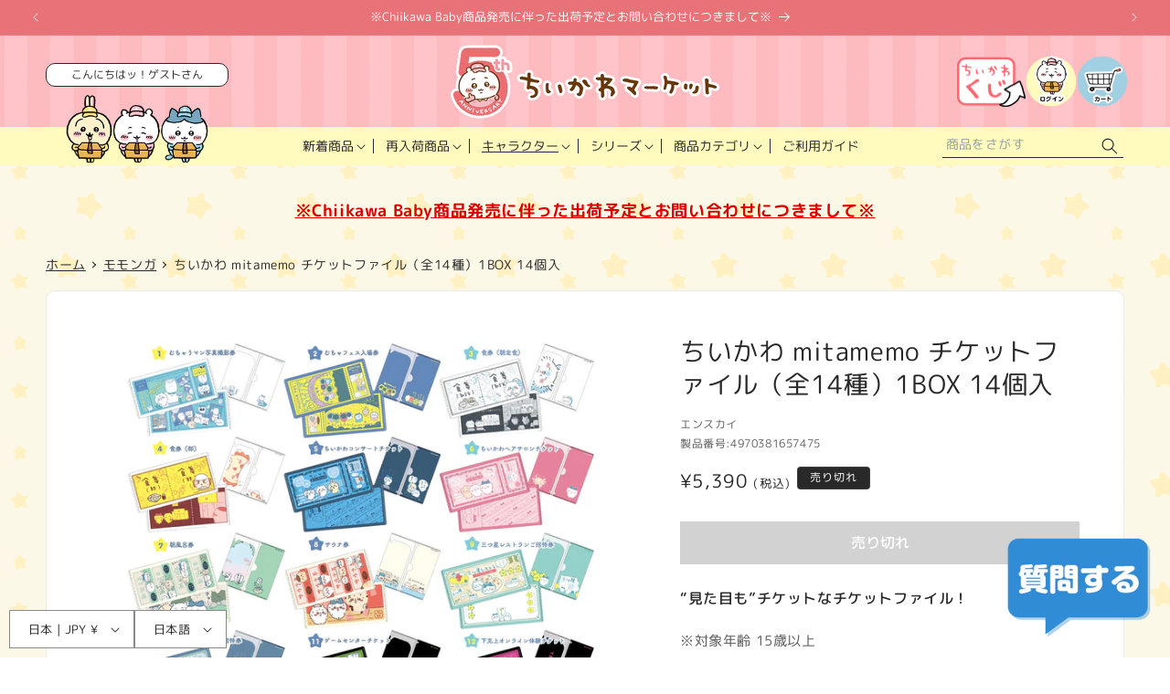

--- FILE ---
content_type: text/css
request_url: https://chiikawamarket.jp/cdn/shop/t/115/assets/cm-common.css?v=23410084050222145931769497655
body_size: 14378
content:
:root{--text-default-color: #292929;--brand-color: #FFC2CA;--brand-color--deep: #EA6D76;--sub-color: #FFFBBF;--sub-color--light: #FFFED9;--3rd-color: #318CD5;--light-gray: #eaeaea;--section-space: 160px}html#cm-adjust{scroll-behavior:smooth;scroll-padding-top:142px}@media only screen and (max-width: 840px){html#cm-adjust{scroll-padding-top:95px}}@media only screen and (max-width: 767px){html#cm-adjust{scroll-padding-top:70px}}html#cm-adjust body{font-feature-settings:"palt" 1;background:url("/cdn/shop/files/bg-ster.png?v=1766026684")}html#cm-adjust *{overflow-wrap:break-word}html#cm-adjust img{max-width:100%;height:auto;vertical-align:top}@media only screen and (max-width: 767px){html#cm-adjust .pc{display:none !important}}@media only screen and (max-width: 840px){html#cm-adjust .pc-tablet{display:none !important}}html#cm-adjust .tablet{display:none !important}@media only screen and (max-width: 840px){html#cm-adjust .tablet{display:block !important}}html#cm-adjust .sp{display:none !important}@media only screen and (max-width: 767px){html#cm-adjust .sp{display:block !important}}html#cm-adjust .wrapper{margin:0 auto;width:100%;padding:0 32px}@media only screen and (max-width: 767px){html#cm-adjust .wrapper{padding:0 16px}}html#cm-adjust #captcha .shopify-challenge__button.btn{margin-top:20px;height:50px;line-height:50px;padding:0 5em}html#cm-adjust #cm-adjust .text-subdued{color:rgb(var(--text-color)/1)}@media only screen and (min-width: 768px){html#cm-adjust a[href^="tel:"]{pointer-events:none !important;text-decoration:none !important}}#cm-adjust .welcome{text-align:center}#cm-adjust .welcome__text{background:#fff;border:1px solid;color:var(--text-default-color);padding:3px 5px;border-radius:10px;margin-bottom:5px;font-size:1.2rem;line-height:1.5;font-weight:400;text-align:center;letter-spacing:0;max-height:4em;width:fit-content;margin:0 auto;text-overflow:normal;white-space:normal;display:-webkit-box;-webkit-box-orient:vertical;-webkit-line-clamp:2;overflow:hidden;width:100%}@media only screen and (max-width: 840px){#cm-adjust .welcome__text{padding:3px 1.5em;width:fit-content}}#cm-adjust .featuredCollectionWrap{background:none;padding-block:72px}@media only screen and (max-width: 767px){#cm-adjust .featuredCollectionWrap{padding-block:48px}}#cm-adjust .featuredCollectionWrap .collection__title{margin-bottom:48px}@media only screen and (max-width: 767px){#cm-adjust .featuredCollectionWrap .collection__title{margin-bottom:24px}}#cm-adjust .featuredCollectionWrap .title{text-align:center;font-size:1.6rem;font-weight:500;transform:rotate(0.03deg);color:var(--text-default-color);margin-bottom:.5em}@media only screen and (max-width: 767px){#cm-adjust .featuredCollectionWrap .title{font-size:1.4rem}}#cm-adjust .featuredCollectionWrap .engTitle{text-align:center;font-size:2.6rem;font-weight:700;line-height:1;color:var(--text-default-color);letter-spacing:.1em}@media only screen and (max-width: 767px){#cm-adjust .featuredCollectionWrap .engTitle{font-size:2rem}}#cm-adjust .featuredCollectionWrap.bgColor{background:url(/cdn/shop/files/5th-anniversary_bg.jpg?v=1764725009) center center repeat;background-size:35%}@media only screen and (max-width: 640px){#cm-adjust .featuredCollectionWrap.bgColor{background-size:75%}}#cm-adjust .featuredCollectionWrap .grid.product-grid,#cm-adjust .cm-collection-grid .grid.product-grid,#cm-adjust .template-search__results .grid.product-grid{display:grid;grid-template-columns:repeat(4, 1fr);gap:12px}@media only screen and (max-width: 999px){#cm-adjust .featuredCollectionWrap .grid.product-grid,#cm-adjust .cm-collection-grid .grid.product-grid,#cm-adjust .template-search__results .grid.product-grid{grid-template-columns:repeat(3, 1fr)}}@media only screen and (max-width: 767px){#cm-adjust .featuredCollectionWrap .grid.product-grid,#cm-adjust .cm-collection-grid .grid.product-grid,#cm-adjust .template-search__results .grid.product-grid{grid-template-columns:repeat(2, 1fr)}}#cm-adjust .featuredCollectionWrap .grid__item,#cm-adjust .cm-collection-grid .grid__item,#cm-adjust .template-search__results .grid__item{width:100%;max-width:none;cursor:pointer}#cm-adjust .featuredCollectionWrap .grid__item .product-card-wrapper,#cm-adjust .cm-collection-grid .grid__item .product-card-wrapper,#cm-adjust .template-search__results .grid__item .product-card-wrapper{background:#fff;padding:16px;border-radius:10px;border:var(--text-default-color) 1px solid}@media only screen and (max-width: 767px){#cm-adjust .featuredCollectionWrap .grid__item .product-card-wrapper,#cm-adjust .cm-collection-grid .grid__item .product-card-wrapper,#cm-adjust .template-search__results .grid__item .product-card-wrapper{padding:8px}}#cm-adjust .featuredCollectionWrap .grid__item .card__badge.top.left,#cm-adjust .cm-collection-grid .grid__item .card__badge.top.left,#cm-adjust .template-search__results .grid__item .card__badge.top.left{margin:-17px}@media only screen and (max-width: 767px){#cm-adjust .featuredCollectionWrap .grid__item .card__badge.top.left,#cm-adjust .cm-collection-grid .grid__item .card__badge.top.left,#cm-adjust .template-search__results .grid__item .card__badge.top.left{margin:-9px}}#cm-adjust .featuredCollectionWrap .grid__item .card__badge.top.left span,#cm-adjust .cm-collection-grid .grid__item .card__badge.top.left span,#cm-adjust .template-search__results .grid__item .card__badge.top.left span{display:block;border:none;font-size:1.4rem;padding:.5em 1.25em;border-radius:10px 0 10px 0}@media only screen and (max-width: 767px){#cm-adjust .featuredCollectionWrap .grid__item .card__badge.top.left span,#cm-adjust .cm-collection-grid .grid__item .card__badge.top.left span,#cm-adjust .template-search__results .grid__item .card__badge.top.left span{font-size:1.2rem}}#cm-adjust .featuredCollectionWrap .grid__item .card__heading,#cm-adjust .cm-collection-grid .grid__item .card__heading,#cm-adjust .template-search__results .grid__item .card__heading{font-size:1.6rem;font-weight:500}@media only screen and (max-width: 767px){#cm-adjust .featuredCollectionWrap .grid__item .card__heading,#cm-adjust .cm-collection-grid .grid__item .card__heading,#cm-adjust .template-search__results .grid__item .card__heading{font-size:1.3rem}}#cm-adjust .featuredCollectionWrap .grid__item .card__media+.card__content,#cm-adjust .cm-collection-grid .grid__item .card__media+.card__content,#cm-adjust .template-search__results .grid__item .card__media+.card__content{padding:0}#cm-adjust .featuredCollectionWrap .grid__item .card-information,#cm-adjust .cm-collection-grid .grid__item .card-information,#cm-adjust .template-search__results .grid__item .card-information{text-align:right;font-size:1.8rem}@media only screen and (max-width: 767px){#cm-adjust .featuredCollectionWrap .grid__item .card-information,#cm-adjust .cm-collection-grid .grid__item .card-information,#cm-adjust .template-search__results .grid__item .card-information{font-size:1.4rem}}#cm-adjust .featuredCollectionWrap .grid__item .card-information .tax,#cm-adjust .cm-collection-grid .grid__item .card-information .tax,#cm-adjust .template-search__results .grid__item .card-information .tax{font-size:65%;padding-left:.5em}#cm-adjust .featuredCollectionWrap.bgColor .grid__item .product-card-wrapper,#cm-adjust .cm-collection-grid.bgColor .grid__item .product-card-wrapper,#cm-adjust .template-search__results.bgColor .grid__item .product-card-wrapper{border-color:#fff}#cm-adjust .featuredCollectionWrap .collection__view-all a:not(.link),#cm-adjust .cm-collection-grid .collection__view-all a:not(.link),#cm-adjust .template-search__results .collection__view-all a:not(.link){margin-top:36px;display:block;margin:36px auto 0;width:220px;height:54px;border-radius:27px;background:#2f9ae0;color:#fff;text-align:center;font-size:1.8rem;font-weight:500;line-height:54px;text-decoration:none;transition:opacity .2s ease}@media only screen and (min-width: 769px){#cm-adjust .featuredCollectionWrap .collection__view-all a:not(.link):hover,#cm-adjust .cm-collection-grid .collection__view-all a:not(.link):hover,#cm-adjust .template-search__results .collection__view-all a:not(.link):hover{opacity:.6}}@media only screen and (max-width: 767px){#cm-adjust .featuredCollectionWrap .collection__view-all a:not(.link),#cm-adjust .cm-collection-grid .collection__view-all a:not(.link),#cm-adjust .template-search__results .collection__view-all a:not(.link){font-size:1.6rem}}#cm-adjust .featuredCollectionWrap .collection__view-all a:not(.link)::after,#cm-adjust .cm-collection-grid .collection__view-all a:not(.link)::after,#cm-adjust .template-search__results .collection__view-all a:not(.link)::after{display:none}#cm-adjust .blog__posts{background:#fff;border-radius:10px;padding:18px 0}@media only screen and (max-width: 767px){#cm-adjust .blog__posts{padding:6px 0}}@media only screen and (max-width: 767px){#cm-adjust .blog__posts .blog__post{width:100%}}#cm-adjust .blog__posts .blog__post:last-child .card__information{border:none}#cm-adjust .blog__posts .card__inner{background:none}#cm-adjust .blog__posts .card__inner+.card__content{display:none}#cm-adjust .blog__posts .card__content{padding:0 24px}#cm-adjust .blog__posts .article-card .card__heading{font-size:1.6rem;margin-bottom:0}@media only screen and (max-width: 767px){#cm-adjust .blog__posts .article-card .card__heading{font-size:1.4rem}}#cm-adjust .blog__posts .article-card__info{font-size:1.4rem;margin-bottom:.5em}@media only screen and (max-width: 767px){#cm-adjust .blog__posts .article-card__info{font-size:1.2rem}}#cm-adjust .blog__posts .card__information{display:flex;flex-wrap:nowrap;justify-content:flex-start;align-items:flex-start;flex-direction:column-reverse;border-bottom:#ccc 1px solid}@media only screen and (max-width: 767px){#cm-adjust .blog__posts .card__information{padding-inline:0}}#cm-adjust .pagination__list li{flex:none}#cm-adjust .pagination a.pagination__item{display:flex;flex-wrap:nowrap;justify-content:center;align-items:center;width:3em;height:3em;font-size:1.4rem;background:#fff;border-radius:100%;border:var(--light-gray) 1px solid}@media only screen and (max-width: 767px){#cm-adjust .pagination a.pagination__item{width:2.6em;height:2.6em}}#cm-adjust .pagination a.pagination__item--current{background:var(--brand-color--deep);color:#fff}#cm-adjust .pagination a.pagination__item--current::after{display:none}#cm-adjust .pagination a.pagination__item--current:hover{border-color:var(--brand-color--deep) !important}#cm-adjust .pagination a.pagination__item:hover{border-color:var(--text-default-color)}#cm-adjust .pagination a.pagination__item:hover::after{display:none}#cm-adjust .breadcrumbs{list-style:none;margin:0;padding:1.5em 0;display:flex;flex-wrap:nowrap;justify-content:flex-start;align-items:center;overflow:auto;font-size:1.4rem;line-height:1}@media only screen and (max-width: 767px){#cm-adjust .breadcrumbs{font-size:1.2rem}}#cm-adjust .breadcrumbs .item{white-space:nowrap;color:var(--text-default-color)}#cm-adjust .breadcrumbs .item:not(:first-child){position:relative;padding-left:14px;margin-left:5px}#cm-adjust .breadcrumbs .item:not(:first-child)::before{content:"";width:5px;height:5px;border-right:var(--text-default-color) 1px solid;border-bottom:var(--text-default-color) 1px solid;position:absolute;top:50%;left:0;transform:translateY(-50%) rotate(-45deg)}#cm-adjust .breadcrumbs a{color:var(--text-default-color);white-space:nowrap;transition:opacity .2s ease}@media only screen and (min-width: 769px){#cm-adjust .breadcrumbs a:hover{opacity:.6}}.announcement-bar__message{letter-spacing:0}@media only screen and (max-width: 767px){.announcement-bar__message{font-size:1.3rem;padding-block:8px;min-height:0;line-height:1.75}}@media only screen and (max-width: 767px){.announcement-bar__message .icon-arrow{display:none}}@media only screen and (max-width: 1200px){#cm-adjust .header{padding-inline:20px}}@media only screen and (max-width: 767px){#cm-adjust .header{padding-inline:15px;height:70px}}#cm-adjust .header-wrapper{background:url(/cdn/shop/files/5th-anniversary_bg.jpg?v=1764725009) center center repeat;background-size:35%;position:relative}@media only screen and (max-width: 640px){#cm-adjust .header-wrapper{background-size:75%}}#cm-adjust .header-wrapper::before{content:"";width:100%;height:42px;background:var(--sub-color);position:absolute;bottom:0;left:0}@media only screen and (max-width: 840px){#cm-adjust .header-wrapper::before{display:none}}#cm-adjust .header--top-center{grid-template-areas:"welcome left-icons heading icons icons" "welcome navigation navigation navigation search";grid-template-columns:200px 100px 1fr 100px 200px;grid-template-rows:100px 1fr}@media only screen and (max-width: 999px){#cm-adjust .header--top-center{grid-template-areas:"welcome heading icons" "welcome navigation search";grid-template-columns:160px 1fr 160px}}@media only screen and (max-width: 840px){#cm-adjust .header--top-center{grid-template-areas:"left-icons heading icons";grid-template-columns:100px 1fr 100px;grid-template-rows:1fr}}@media only screen and (max-width: 767px){#cm-adjust .header--top-center{grid-template-columns:48px 1fr 48px}}#cm-adjust .header>.welcome{grid-area:welcome;margin-top:auto;position:relative}@media only screen and (max-width: 840px){#cm-adjust .header>.welcome{display:none}}#cm-adjust .header__heading{font-size:0}#cm-adjust .header__heading-link{padding:0}@media only screen and (max-width: 840px){#cm-adjust .header__heading-link{padding-block:10px}}@media only screen and (max-width: 767px){#cm-adjust .header__heading-link{padding-block:0}}@media only screen and (max-width: 767px){#cm-adjust .header__heading-link{max-width:220px}}#cm-adjust .header__icons{gap:6px;align-items:center}#cm-adjust .header__icons .header__icon{width:56px;height:56px}@media only screen and (max-width: 767px){#cm-adjust .header__icons .header__icon{width:44px;height:44px}}@media only screen and (max-width: 840px){#cm-adjust .header__icons .header__icon--kuji,#cm-adjust .header__icons .header__icon--account{display:none}}#cm-adjust .header__icons localization-form{z-index:1}#cm-adjust .header__icons localization-form .disclosure__list-wrapper{background:#fff}#cm-adjust .header__inline-menu{margin-top:0}@media screen and (min-width: 841px){#cm-adjust .header__inline-menu{display:block}}#cm-adjust .header__inline-menu i,#cm-adjust .header__inline-menu em{font-style:normal}#cm-adjust .header__inline-menu i{display:none}@media only screen and (max-width: 1340px){#cm-adjust .header__inline-menu em{display:none}}@media only screen and (max-width: 999px){#cm-adjust .header__inline-menu .topMenu:nth-last-child(3)::after{display:none}}@media only screen and (max-width: 999px){#cm-adjust .header__inline-menu .topMenu:nth-last-child(2){display:none}}@media only screen and (max-width: 1100px){#cm-adjust .header__inline-menu .topMenu:nth-last-child(2)::after{display:none}}@media only screen and (max-width: 1100px){#cm-adjust .header__inline-menu .topMenu:last-child{display:none}}#cm-adjust .header__inline-menu .topMenu:not(:last-child){position:relative}#cm-adjust .header__inline-menu .topMenu:not(:last-child)::after{content:"";width:1px;height:1em;background:var(--text-default-color);position:absolute;top:50%;right:0;transform:translateY(-50%)}#cm-adjust .header__inline-menu .topMenu details{display:block}#cm-adjust .header__inline-menu .topMenu .header__menu-item{color:var(--text-default-color);padding:1.2rem 1.5rem;padding-right:2.5rem}@media only screen and (max-width: 1400px){#cm-adjust .header__inline-menu .topMenu .header__menu-item{padding:1.2rem 1.25rem;padding-right:2.25rem}}#cm-adjust .header__inline-menu .topMenu .header__menu-item span{transform:rotate(0.03deg);letter-spacing:0}#cm-adjust .header__inline-menu .topMenu .header__menu-item:hover span{text-decoration:none;color:var(--3rd-color)}#cm-adjust .header__inline-menu .topMenu .header__menu-item .icon-caret{right:1.1rem}@media only screen and (max-width: 1400px){#cm-adjust .header__inline-menu .topMenu .header__menu-item .icon-caret{right:.9rem}}#cm-adjust .header__inline-menu .list-menu--disclosure,#cm-adjust .header__inline-menu .header__submenu{border:none}#cm-adjust .header__inline-menu .list-menu--disclosure{width:max-content;min-width:500px;max-width:700px;left:50%;transform:translateX(-50%);background:var(--sub-color);padding:5px 20px 20px 20px;border-radius:0 0 20px 20px;z-index:10}#cm-adjust .header__inline-menu .list-menu--disclosure__outer{padding:20px 40px;background:#fff;border:1px solid #555;border-radius:10px}#cm-adjust .header__inline-menu .list-menu--disclosure__title{text-align:center;font-weight:700;font-size:1.7rem;transform:rotate(0.03deg);letter-spacing:0;margin-top:1em}#cm-adjust .header__inline-menu .list-menu--disclosure__inner{display:flex;flex-wrap:nowrap;justify-content:center;align-items:stretch;gap:2em;display:grid;grid-template-columns:1fr 1fr;width:fit-content;margin:1em auto 0}#cm-adjust .header__inline-menu .list-menu--disclosure__inner ul{width:fit-content}#cm-adjust .header__inline-menu .list-menu--disclosure__inner ul .header__menu-item{padding:.35em 0;font-size:1.5rem;font-weight:400;transform:rotate(0.03deg)}#cm-adjust .header__inline-menu .list-menu--disclosure__inner ul .header__menu-item:hover{text-decoration:none;color:var(--3rd-color)}#cm-adjust details[open]>.header__menu-item{text-decoration:none}#cm-adjust .headSearch{grid-area:search}@media only screen and (max-width: 840px){#cm-adjust .header>.search{display:none}}#cm-adjust .header>.search .field::after{display:none}#cm-adjust .header>.search .field__label{display:none}#cm-adjust .header>.search .field__button{width:3rem;height:2.5rem}#cm-adjust .header>.search .field__button .svg-wrapper{height:2.5rem}#cm-adjust .header>.search .field__button .svg-wrapper svg path{fill:#000}#cm-adjust .header>.search .field .reset__button{right:calc(var(--inputs-border-width) + 3rem)}#cm-adjust .header>.search .search__input{background:none;height:2.5rem;border-bottom:1px solid;padding:0 2em .25em .25em !important;font-size:1.4rem}#cm-adjust .header>.search .search__input::placeholder{display:block;opacity:.75;font-size:1.4rem}#cm-adjust .header>.search .search__input:focus,#cm-adjust .header>.search .search__input:focus-visible{box-shadow:none;border-width:2px}#cm-adjust .header>.search .search__input:focus{padding:inherit}@media only screen and (max-width: 767px){#cm-adjust .header__icon .icon{width:24px;height:24px}}#cm-adjust .scrolled-past-header .menu-drawer{height:calc(100dvh - 70px)}#cm-adjust .menu-drawer{background:var(--sub-color--light);max-width:300px;width:90vw;height:calc(100dvh - 70px - 40px)}#cm-adjust .menu-drawer__navigation{padding:20px}#cm-adjust .menu-drawer__navigation .submenu-open{visibility:visible}#cm-adjust .menu-drawer__close-button{display:none}#cm-adjust .menu-drawer__login{width:100%;margin:20px auto}#cm-adjust .menu-drawer__login a{letter-spacing:0;display:block;width:100%;font-size:1.5rem;font-weight:700;color:#fff;font-family:var(--font-body-family);text-decoration:none;background:var(--brand-color);text-align:center;border-radius:100px;padding:.25em 1em}#cm-adjust .menu-drawer__login a span{display:inline-block;padding-left:2.25em;background:url("/cdn/shop/files/login_icon_62d9d3b0-8709-4b04-9bf5-5447298d5c06.png?v=1737373781") left center no-repeat;background-size:auto 2em;height:2em;line-height:2em}#cm-adjust .menu-drawer .search .field::after{display:none}#cm-adjust .menu-drawer .search .field__label{display:none}#cm-adjust .menu-drawer .search__input{border-radius:5px !important;overflow:hidden !important;border:1px solid !important;padding:1rem 3.5rem 1rem 1rem}#cm-adjust .menu-drawer .search__input::placeholder{display:block;opacity:.75;font-size:1.4rem}#cm-adjust .menu-drawer .search .field__label{font-size:1.4rem}#cm-adjust .menu-drawer__submenu{position:static;transform:translateX(0);background:var(--sub-color--light)}#cm-adjust .menu-drawer__menu{margin-top:20px}#cm-adjust .menu-drawer summary.menu-drawer__menu-item{white-space:nowrap}#cm-adjust .menu-drawer__menu-item{font-size:1.5rem;font-weight:500;padding:1em 3rem 1em 0;border-bottom:#000 1px solid;width:100%}#cm-adjust .menu-drawer__menu-item li{margin:0}#cm-adjust .menu-drawer__menu-item:hover,#cm-adjust .menu-drawer__menu-item:focus{background:none}#cm-adjust .menu-drawer__menu-item i,#cm-adjust .menu-drawer__menu-item em{font-style:normal}#cm-adjust .menu-drawer__menu-item>.svg-wrapper{right:.5em}#cm-adjust .menu-drawer__menu-item .icon-caret{display:block;height:100%;right:0}#cm-adjust .menu-drawer__menu-item .icon-arrow{display:none}#cm-adjust .menu-drawer__inner-submenu .menu-drawer__menu{margin-top:.25em;padding-left:.75em}#cm-adjust .menu-drawer__inner-submenu .menu-drawer__menu li{margin:0}#cm-adjust .menu-drawer__inner-submenu .menu-drawer__menu-item{border-bottom-style:dashed;padding:.75em 0 .75em 1.5em;font-weight:400;position:relative}#cm-adjust .menu-drawer__inner-submenu .menu-drawer__menu-item:after{content:"";width:8px;height:8px;border-right:2px solid;border-bottom:2px solid;position:absolute;top:50%;left:0;transform:translateY(-50%) rotate(-45deg);pointer-events:none}#cm-adjust .menu-drawer__localization{padding-bottom:25px}@media only screen and (max-width: 767px){#cm-adjust .menu-drawer__localization{padding-bottom:0}}@media only screen and (max-width: 1300px){#cm-adjust[lang=en] .header__inline-menu .topMenu .header__menu-item,#cm-adjust[lang=ko] .header__inline-menu .topMenu .header__menu-item{font-size:1.2rem}}@media only screen and (max-width: 1200px){#cm-adjust[lang=en] .header__inline-menu .topMenu .header__menu-item,#cm-adjust[lang=ko] .header__inline-menu .topMenu .header__menu-item{padding:1.2rem 1rem;padding-right:2rem}}@media only screen and (max-width: 1200px){#cm-adjust[lang=en] .header__inline-menu .topMenu .header__menu-item .icon-caret,#cm-adjust[lang=ko] .header__inline-menu .topMenu .header__menu-item .icon-caret{right:.7rem}}#cm-adjust .footerBnrArea{padding-block:96px}@media only screen and (max-width: 767px){#cm-adjust .footerBnrArea{padding-block:48px}}#cm-adjust .footerBnrArea__list{display:grid;grid-template-columns:repeat(4, 1fr);gap:16px}@media only screen and (max-width: 840px){#cm-adjust .footerBnrArea__list{grid-template-columns:repeat(3, 1fr)}}@media only screen and (max-width: 767px){#cm-adjust .footerBnrArea__list{grid-template-columns:repeat(2, 1fr);gap:8px}}#cm-adjust .footerBnrArea__list a{display:block}#cm-adjust .footerBnrArea__list a img,#cm-adjust .footerBnrArea__list a svg{transition:opacity .2s ease}@media only screen and (min-width: 769px){#cm-adjust .footerBnrArea__list a:hover img,#cm-adjust .footerBnrArea__list a:hover svg{opacity:.6}}#cm-adjust .footerBnrArea__list img{width:100%}#cm-adjust .footerBnrArea__bnr{text-align:center;margin-top:36px}@media only screen and (max-width: 767px){#cm-adjust .footerBnrArea__bnr{margin-top:24px}}#cm-adjust .footerBnrArea__bnr a img,#cm-adjust .footerBnrArea__bnr a svg{transition:opacity .2s ease}@media only screen and (min-width: 769px){#cm-adjust .footerBnrArea__bnr a:hover img,#cm-adjust .footerBnrArea__bnr a:hover svg{opacity:.6}}#cm-adjust .footerImg{text-align:center}#cm-adjust .footer{padding-block:50px 25px;background:url(/cdn/shop/files/5th-anniversary_bg.jpg?v=1764725009) center center repeat;background-size:35%}@media only screen and (max-width: 640px){#cm-adjust .footer{background-size:75%}}@media only screen and (max-width: 767px){#cm-adjust .footer{padding-block-end:75px}}#cm-adjust .footer__bnrLink{text-align:center}#cm-adjust .footer__bnrLink a img,#cm-adjust .footer__bnrLink a svg{transition:opacity .2s ease}@media only screen and (min-width: 769px){#cm-adjust .footer__bnrLink a:hover img,#cm-adjust .footer__bnrLink a:hover svg{opacity:.6}}#cm-adjust .footer-block{max-width:none !important}#cm-adjust .footer-block:only-child li{display:inline}@media only screen and (max-width: 840px){#cm-adjust .footer-block:only-child li{display:list-item}}#cm-adjust .footer-block__details-content{margin-top:50px}@media only screen and (max-width: 840px){#cm-adjust .footer-block__details-content{border-top:1px dotted #98c0bf;margin-bottom:25px}}#cm-adjust .footer-block__details-content li{margin:0;padding:0}@media only screen and (max-width: 840px){#cm-adjust .footer-block__details-content li{border-bottom:1px dotted #98c0bf}}#cm-adjust .footer-block__details-content li:not(:last-child)::after{content:"｜"}@media only screen and (max-width: 840px){#cm-adjust .footer-block__details-content li:not(:last-child)::after{display:none}}#cm-adjust .footer-block__details-content li a{margin:0;padding:0;font-size:1.3rem;letter-spacing:0}@media only screen and (max-width: 840px){#cm-adjust .footer-block__details-content li a{display:block;font-size:1.4rem;padding:.75em;text-align:center}}#cm-adjust .footer .list-social{gap:16px}#cm-adjust .footer .list-social__link{padding:0}#cm-adjust .footer .list-social__link .svg-wrapper{width:40px;height:40px}#cm-adjust .footer .list-social__link .svg-wrapper .icon,#cm-adjust .footer .list-social__link .svg-wrapper img{width:100%;height:100%}#cm-adjust .footer__content-top{padding-bottom:25px}#cm-adjust .footer__content-bottom{padding-top:0;border-top:none}#cm-adjust .footer__localization{display:block !important;padding:0;position:fixed;bottom:10px;left:10px;z-index:2}#cm-adjust .footer__localization .localization-form__select,#cm-adjust .footer__localization .language-selector{background:#fff;margin:0}#cm-adjust .footer__localization .localization-form{margin:0 !important;padding:0 !important}#cm-adjust .footer__copyright{margin-top:0;text-align:center;width:100%;font-size:1.2rem;color:var(--text-default-color)}#cm-adjust #floating_chat{position:fixed;bottom:20px;right:20px;z-index:10000}#cm-adjust #floating_chat button{appearance:none;cursor:pointer;background:none;border:none;padding:0;display:block;width:160px;height:114px}@media only screen and (max-width: 767px){#cm-adjust #floating_chat button{width:50px;height:50px}}@media only screen and (min-width: 769px){#cm-adjust #floating_chat button:hover img,#cm-adjust #floating_chat button:hover svg{transition:opacity .2s ease}}@media only screen and (min-width: 769px)and (min-width: 769px){#cm-adjust #floating_chat button:hover:hover img,#cm-adjust #floating_chat button:hover:hover svg{opacity:.6}}#cm-adjust #floating_chat button img{width:100%}#cm-adjust .lsn-switcher{display:none !important}#cm-adjust .cm-top-attention .page-width{margin:0 auto;max-width:calc(100vw - 10rem);font-size:1.8rem;font-weight:700;line-height:1.5;text-align:center;padding-top:36px}@media only screen and (max-width: 840px){#cm-adjust .cm-top-attention .page-width{max-width:calc(100vw - 3rem)}}@media only screen and (max-width: 767px){#cm-adjust .cm-top-attention .page-width{padding-top:24px;font-size:1.4rem}}#cm-adjust .cm-top-attention a{color:#d00;text-decoration:underline;text-underline-offset:.25em;transition:opacity .2s ease}@media only screen and (min-width: 769px){#cm-adjust .cm-top-attention a:hover{opacity:.6}}#cm-adjust .tpl-product .cm-top-attention .page-width{padding-bottom:1em}#cm-adjust .tpl-index .splideArea{padding:48px 0 0}@media only screen and (max-width: 767px){#cm-adjust .tpl-index .splideArea{padding:24px 0 0}}#cm-adjust .tpl-index .splideArea+.footerBnrArea{padding-block:24px 48px}#cm-adjust .tpl-index .splideArea .splide{padding:0 48px;overflow:hidden}#cm-adjust .tpl-index .splideArea .splide__track{overflow:visible}#cm-adjust .tpl-index .splideArea .splide__slide a img,#cm-adjust .tpl-index .splideArea .splide__slide a svg{transition:opacity .2s ease}@media only screen and (min-width: 769px){#cm-adjust .tpl-index .splideArea .splide__slide a:hover img,#cm-adjust .tpl-index .splideArea .splide__slide a:hover svg{opacity:.6}}#cm-adjust .tpl-index .splideArea .splide__slide img{width:100%;height:100%;aspect-ratio:1/1;object-fit:cover;border-radius:15px;border:2px solid #222}#cm-adjust .tpl-index .splideArea .splide__arrow{background:#fff;width:4.8rem;height:4.8rem}#cm-adjust .tpl-index .splideArea .splide__arrow svg{width:1.6rem;height:1.6rem}#cm-adjust .tpl-index .splideArea .splide__pagination{margin-bottom:10px}#cm-adjust .tpl-index .splideArea .splide__pagination__page{opacity:1;margin:2px}#cm-adjust .tpl-index .splideArea .splide__pagination__page.is-active{background:var(--text-default-color);transform:scale(1.2);opacity:1}#cm-adjust .tpl-index .splideArea .play_btn{appearance:none;display:flex;flex-wrap:nowrap;justify-content:center;align-items:center;margin-top:10px;margin-bottom:10px;margin-left:auto;width:3.6rem;height:3.6rem;padding:0;border:#999 1px solid;border-radius:5px;font-size:0;background:#fff}@media only screen and (max-width: 767px){#cm-adjust .tpl-index .splideArea .play_btn{width:30px;height:30px;position:relative;right:-38px}}#cm-adjust .tpl-index .blogList{padding-block:96px 24px}@media only screen and (max-width: 767px){#cm-adjust .tpl-index .blogList{padding-block:48px 0}}#cm-adjust .tpl-index .blogList .blog{background:none;max-width:calc(var(--page-width) - 30rem);padding-inline:5rem;margin-inline:auto}@media only screen and (max-width: 767px){#cm-adjust .tpl-index .blogList .blog{padding-inline:1.5rem}}#cm-adjust .tpl-index .blogList .blog .page-width-desktop{background:var(--sub-color);padding:48px 72px;border-radius:10px;border:var(--text-default-color) 2px solid}@media only screen and (max-width: 840px){#cm-adjust .tpl-index .blogList .blog .page-width-desktop{padding:48px}}@media only screen and (max-width: 767px){#cm-adjust .tpl-index .blogList .blog .page-width-desktop{padding:36px 24px}}#cm-adjust .tpl-index .blogList .title{text-align:center;font-size:1.6rem;font-weight:500;transform:rotate(0.03deg);color:var(--text-default-color);margin-bottom:.5em}@media only screen and (max-width: 767px){#cm-adjust .tpl-index .blogList .title{font-size:1.4rem}}#cm-adjust .tpl-index .blogList .engTitle{text-align:center;font-size:2.6rem;font-weight:700;line-height:1;color:var(--text-default-color);letter-spacing:.1em}@media only screen and (max-width: 767px){#cm-adjust .tpl-index .blogList .engTitle{font-size:2rem}}#cm-adjust .tpl-index .blogList .blog__button{margin-top:36px;display:block;margin:36px auto 0;width:220px;height:54px;border-radius:27px;background:#2f9ae0;color:#fff;text-align:center;font-size:1.8rem;font-weight:500;line-height:54px;text-decoration:none;transition:opacity .2s ease}@media only screen and (min-width: 769px){#cm-adjust .tpl-index .blogList .blog__button:hover{opacity:.6}}#cm-adjust .tpl-index .blogList .blog__button::after{display:none}#cm-adjust .cm-popup{z-index:2000001}#cm-adjust #cm-popup .modal__container{overflow:hidden;width:90%;max-width:640px}@media only screen and (max-width: 767px){#cm-adjust #cm-popup .modal__close{top:10px;right:10px}}#cm-adjust #cm-popup .modal__main{padding:0;height:100%;max-height:90vh;max-height:90dvh;overflow-y:auto}#cm-adjust #cm-popup .modal__img{text-align:center;border-radius:10px 10px 0 0;overflow:hidden}#cm-adjust #cm-popup .modal__img a img,#cm-adjust #cm-popup .modal__img a svg{transition:opacity .2s ease}@media only screen and (min-width: 769px){#cm-adjust #cm-popup .modal__img a:hover img,#cm-adjust #cm-popup .modal__img a:hover svg{opacity:.6}}#cm-adjust #cm-popup .modal__img img{width:100%}#cm-adjust #cm-popup .modal__heading,#cm-adjust #cm-popup .modal__fin-heading{padding-top:30px;text-align:center;font-size:2.4rem;font-weight:700;padding-inline:60px}@media only screen and (max-width: 767px){#cm-adjust #cm-popup .modal__heading,#cm-adjust #cm-popup .modal__fin-heading{padding-top:15px;font-size:1.8rem;padding-inline:40px}}#cm-adjust #cm-popup .modal__heading+.modal__text,#cm-adjust #cm-popup .modal__fin-heading+.modal__text{padding-top:15px}@media only screen and (max-width: 767px){#cm-adjust #cm-popup .modal__heading+.modal__text,#cm-adjust #cm-popup .modal__fin-heading+.modal__text{padding-top:7px}}#cm-adjust #cm-popup .modal__fin-heading{display:none}#cm-adjust #cm-popup .modal__text{padding-top:30px;text-align:center;font-size:2rem}@media only screen and (max-width: 767px){#cm-adjust #cm-popup .modal__text{padding-top:15px;font-size:1.6rem;text-align:left}}#cm-adjust #cm-popup .modal__text a{color:var(--accent-color);text-decoration:underline;text-underline-offset:.25em;transition:opacity .2s ease}@media only screen and (min-width: 769px){#cm-adjust #cm-popup .modal__text a:hover{opacity:.6}}#cm-adjust #cm-popup .modal__btn{display:block;width:100%;max-width:380px;margin:30px auto}#cm-adjust #cm-popup .modal__btn img,#cm-adjust #cm-popup .modal__btn svg{transition:opacity .2s ease}@media only screen and (min-width: 769px){#cm-adjust #cm-popup .modal__btn:hover img,#cm-adjust #cm-popup .modal__btn:hover svg{opacity:.6}}@media only screen and (max-width: 767px){#cm-adjust #cm-popup .modal__btn{margin-block:15px;max-width:50vw}}.countdown{padding-top:15px}@media only screen and (max-width: 767px){.countdown{padding-top:7px}}.countdown__numbers{display:flex;flex-wrap:nowrap;justify-content:center;align-items:center;gap:10px;font-size:2.4rem;font-weight:700;line-height:1;color:var(--text-default-color)}@media only screen and (max-width: 767px){.countdown__numbers{font-size:1.6rem}}.countdown__item{display:flex;flex-wrap:nowrap;justify-content:center;align-items:center;flex-direction:column;gap:8px}@media only screen and (max-width: 767px){.countdown__item{gap:2px}}.countdown__num{font-size:6rem}@media only screen and (max-width: 767px){.countdown__num{font-size:3.4rem}}@media only screen and (max-width: 340px){.countdown__num{font-size:3rem}}.countdown__text{font-size:2rem}@media only screen and (max-width: 767px){.countdown__text{font-size:1.2rem}}.countdown__colon{font-size:3rem}@media only screen and (max-width: 767px){.countdown__colon{font-size:2rem}}#cm-adjust .collection-hero{background:none;padding-block:48px 24px}#cm-adjust .collection-hero__title{text-align:center;margin:0;font-size:3.8rem}#cm-adjust .sub_category{text-align:center;padding:15px;margin:0 auto}#cm-adjust .sub_category ul{list-style:none;display:block;text-align:center;margin:0;padding:0}#cm-adjust .sub_category ul li{display:inline-block;margin:0;padding:4px 2px}#cm-adjust .sub_category ul li a{display:block;padding:8px 10px;box-sizing:border-box;border:1px solid #eaeaea;background:#fff;color:#292929;font-size:12px;line-height:1.1;border-radius:20px;text-decoration:none}#cm-adjust .sub_category ul li a:hover{background:#eaeaea}#cm-adjust .inventoryBtn{background:#fff;height:35px;line-height:33px;padding:0 12px;border-radius:100px;display:flex;flex-wrap:nowrap;justify-content:flex-start;align-items:center;border:1px solid #eaeaea;width:fit-content;margin:0 0 -27px}@media only screen and (max-width: 840px){#cm-adjust .inventoryBtn{margin-bottom:18px}}#cm-adjust .inventoryBtn__title{font-size:1.3rem}#cm-adjust .inventoryBtn button{appearance:none;background:none;border:none;padding:.4em 1em;display:inline-block;line-height:1;border-radius:50px;letter-spacing:0;font-size:1.4rem;cursor:pointer;background:var(--light-gray);margin-inline-start:10px;color:var(--text-default-color)}@media only screen and (max-width: 767px){#cm-adjust .inventoryBtn button{font-size:1.2rem}}#cm-adjust .inventoryBtn button.is-active{background:#ffc2ca;font-weight:700}#cm-adjust .facets-wrapper{display:none}#cm-adjust .facets-wrapper:has(.facets__disclosure-vertical){display:block}#cm-adjust .facets__form-vertical{width:100%;max-width:25rem;min-width:20rem}#cm-adjust .facets-vertical-form{justify-content:flex-start}#cm-adjust .facets .sorting{margin-left:auto}@media only screen and (max-width: 1200px){#cm-adjust .facets-vertical:has(.facets__disclosure-vertical) .product-grid{grid-template-columns:repeat(3, 1fr)}}@media only screen and (max-width: 999px){#cm-adjust .facets-vertical:has(.facets__disclosure-vertical) .product-grid{grid-template-columns:repeat(2, 1fr)}}#cm-adjust .facets .select{background:#fff;padding:2px 10px;border-radius:10px;border:var(--light-gray) 1px solid;cursor:pointer}#cm-adjust .facets .select:has(.facet-filters__sort:focus-visible){box-shadow:0 0 0 var(--inputs-border-width) rgba(var(--color-foreground), var(--inputs-border-opacity))}#cm-adjust .facets .select .facet-filters__sort{border-radius:10px}#cm-adjust .facets .select .facet-filters__sort:focus,#cm-adjust .facets .select .facet-filters__sort:focus-visible{outline:0;outline-offset:0;box-shadow:none}#cm-adjust .facets .select .svg-wrapper{right:10px}#cm-adjust .facets #ProductCountDesktop{color:var(--text-default-color)}#cm-adjust .facets-container{margin-top:16px;background:#fff0f0;padding:16px;border-radius:10px;border:var(--light-gray) 1px solid}#cm-adjust .facets__price .field__input{padding:1em .75em}#cm-adjust .facets__price .field__label{font-size:1.4rem}#cm-adjust .facets__price .field__input:not(:placeholder-shown),#cm-adjust .facets__price .field__input:focus{padding-top:1.25em;padding-bottom:.75em}#cm-adjust .facets__price .field__input:not(:placeholder-shown)~.field__label,#cm-adjust .facets__price .field__input:focus~.field__label{top:.35em;left:.35em;font-size:1rem}@media only screen and (max-width: 999px){#cm-adjust .active-facets__button{padding:.25em}}#cm-adjust .active-facets__button-inner{background:#fff}#cm-adjust .swatch-input-wrapper .swatch{background-color:#fff;border:none}#cm-adjust .swatch-input-wrapper .swatch-input__input+.swatch-input__label:hover,#cm-adjust .swatch-input-wrapper .swatch-input__input[checked]+.swatch-input__label,#cm-adjust .swatch-input-wrapper .swatch-input__input:focus-visible+.swatch-input__label,#cm-adjust .swatch-input-wrapper .swatch-input__input:hover+.swatch-input__label{outline:none;box-shadow:none}#cm-adjust .swatch-input-wrapper .swatch-input__input+.swatch-input__label:hover .swatch,#cm-adjust .swatch-input-wrapper .swatch-input__input[checked]+.swatch-input__label .swatch,#cm-adjust .swatch-input-wrapper .swatch-input__input:focus-visible+.swatch-input__label .swatch,#cm-adjust .swatch-input-wrapper .swatch-input__input:hover+.swatch-input__label .swatch{outline:.2rem solid rgba(var(--color-foreground), 0.4)}#cm-adjust .swatch-input-wrapper .swatch-input__input+.swatch-input__label:hover _::-webkit-full-page-media,#cm-adjust .swatch-input-wrapper .swatch-input__input+.swatch-input__label:hover _:future,#cm-adjust .swatch-input-wrapper .swatch-input__input+.swatch-input__label:hover :root .swatch,#cm-adjust .swatch-input-wrapper .swatch-input__input[checked]+.swatch-input__label _::-webkit-full-page-media,#cm-adjust .swatch-input-wrapper .swatch-input__input[checked]+.swatch-input__label _:future,#cm-adjust .swatch-input-wrapper .swatch-input__input[checked]+.swatch-input__label :root .swatch,#cm-adjust .swatch-input-wrapper .swatch-input__input:focus-visible+.swatch-input__label _::-webkit-full-page-media,#cm-adjust .swatch-input-wrapper .swatch-input__input:focus-visible+.swatch-input__label _:future,#cm-adjust .swatch-input-wrapper .swatch-input__input:focus-visible+.swatch-input__label :root .swatch,#cm-adjust .swatch-input-wrapper .swatch-input__input:hover+.swatch-input__label _::-webkit-full-page-media,#cm-adjust .swatch-input-wrapper .swatch-input__input:hover+.swatch-input__label _:future,#cm-adjust .swatch-input-wrapper .swatch-input__input:hover+.swatch-input__label :root .swatch{background:red}#cm-adjust .swatch-input-wrapper .swatch-input__label{display:flex;flex-wrap:nowrap;justify-content:flex-start;align-items:center;gap:.8rem;outline:none;box-shadow:none}#cm-adjust .swatch-input-wrapper .swatch-input__label:focus-visible{outline:none;box-shadow:none}#cm-adjust .mobile-facets__inner{background:#fff !important}#cm-adjust .mobile-facets__details{border-bottom:#ccc 1px solid}#cm-adjust .mobile-facets .submenu-open{visibility:visible}#cm-adjust .mobile-facets__close-button{display:none}#cm-adjust .mobile-facets__submenu{position:static;transform:translate(0);visibility:visible;display:block;padding-bottom:1em}#cm-adjust .mobile-facets__submenu .mobile-facets__footer{display:none}#cm-adjust .mobile-facets__label{padding:1rem 2rem 1rem 2.5rem}#cm-adjust .mobile-facets__label .icon-checkmark{top:1.4rem}#cm-adjust .mobile-facets__checkbox{position:absolute;inset:0;z-index:1;margin:0;opacity:0}#cm-adjust .mobile-facets__checkbox:focus-visible+span+svg{outline:.2rem solid rgba(var(--color-foreground), 0.4)}#cm-adjust .mobile-facets .mobile-facets__footer .button{display:none}#cm-adjust .cm-collection-grid .gradient{background:none}#cm-adjust .cm-collection-grid .grid__item .product-card-wrapper{border-color:var(--light-gray)}.collection--empty .pageBox{background:#fff;padding:48px;border-radius:10px;border:1px solid var(--light-gray);margin-block:48px;text-align:center}@media only screen and (max-width: 840px){.collection--empty .pageBox{padding:48px 24px 24px}}@media only screen and (max-width: 767px){.collection--empty .pageBox{padding:3rem 1.5rem 1.5rem;margin-block:24px}}.collection--empty .title{font-size:1.8rem;transform:rotate(0.03deg);margin:0 0 1.5em}@media only screen and (max-width: 767px){.collection--empty .title{font-size:1.6rem}}.collection--empty p{transform:rotate(0.03deg);font-size:1.6rem}@media only screen and (max-width: 840px){.collection--empty p{text-align:left}}@media only screen and (max-width: 767px){.collection--empty p{font-size:1.4rem}}.collection--empty .button{display:block;margin:0 auto;width:fit-content;height:54px;border-radius:27px;background:#2f9ae0;color:#fff;text-align:center;font-size:1.8rem;font-weight:500;line-height:54px;text-decoration:none;transition:opacity .2s ease}@media only screen and (min-width: 769px){.collection--empty .button:hover{opacity:.6}}@media only screen and (max-width: 767px){.collection--empty .button{font-size:1.6rem}}.collection--empty .button::after{display:none}#cm-adjust .collection-hero:has(.collection-character){padding-bottom:0}#cm-adjust .collection-character{max-width:800px;text-align:center;margin:0 auto;display:flex;flex-wrap:nowrap;justify-content:center;align-items:center;flex-direction:row-reverse}@media only screen and (max-width: 840px){#cm-adjust .collection-character{margin-bottom:0}}@media only screen and (max-width: 767px){#cm-adjust .collection-character{margin-top:15px}}#cm-adjust .collection-character__image{width:200px}@media only screen and (max-width: 767px){#cm-adjust .collection-character__image{max-width:200px;width:45vw}}#cm-adjust .collection-character__text{font-size:1.8rem;font-weight:500;line-height:1.75;transform:rotate(0.03deg);text-align:left}@media only screen and (max-width: 840px){#cm-adjust .collection-character__text{font-size:1.5rem;line-height:1.5}}@media only screen and (max-width: 767px){#cm-adjust .collection-character__text{font-size:1.4rem}}@media only screen and (max-width: 340px){#cm-adjust .collection-character__text{font-size:1.3rem}}#cm-adjust .collection-character__text p{margin:0}#cm-adjust .collectionList .bg{padding-block:72px;--borderColor: #444}#cm-adjust .collectionList .bg.bgColor{background:var(--brand-color);--borderColor: #000}#cm-adjust .collectionList .bg.bgColor .collectionImgList .item img,#cm-adjust .collectionList .bg.bgColor .collectionbnrList .item img{border-color:#fff}#cm-adjust .collectionTitle{text-align:center;margin:0;font-size:3.6rem;letter-spacing:0}@media only screen and (max-width: 767px){#cm-adjust .collectionTitle{font-size:2.4rem}}#cm-adjust .collectionImgList,#cm-adjust .collectionbnrList{display:grid;grid-template-columns:repeat(6, 1fr);gap:24px;margin-top:24px}@media only screen and (max-width: 1200px){#cm-adjust .collectionImgList,#cm-adjust .collectionbnrList{grid-template-columns:repeat(4, 1fr)}}@media only screen and (max-width: 840px){#cm-adjust .collectionImgList,#cm-adjust .collectionbnrList{grid-template-columns:repeat(3, 1fr)}}@media only screen and (max-width: 767px){#cm-adjust .collectionImgList,#cm-adjust .collectionbnrList{grid-template-columns:repeat(2, 1fr)}}#cm-adjust .collectionImgList .item a,#cm-adjust .collectionbnrList .item a{color:var(--text-default-color);text-decoration:none;display:block}@media only screen and (min-width: 769px){#cm-adjust .collectionImgList .item a:hover img,#cm-adjust .collectionbnrList .item a:hover img{border-color:var(--brand-color--deep)}}#cm-adjust .collectionImgList .item .img,#cm-adjust .collectionbnrList .item .img{margin:0;padding:0}#cm-adjust .collectionImgList .item .img img,#cm-adjust .collectionbnrList .item .img img{border-radius:100%;aspect-ratio:1/1;width:100%;height:100%;object-fit:cover;border:#ccc 1px solid;padding:25px;background:#fff}#cm-adjust .collectionImgList .item figcaption,#cm-adjust .collectionbnrList .item figcaption{text-align:center;font-size:1.6rem;margin-top:.5em;transform:rotate(0.03deg);letter-spacing:0;line-height:1.5}@media only screen and (max-width: 999px){#cm-adjust .collectionImgList .item figcaption,#cm-adjust .collectionbnrList .item figcaption{font-size:1.4rem}}@media only screen and (max-width: 767px){#cm-adjust .collectionImgList .item figcaption,#cm-adjust .collectionbnrList .item figcaption{font-size:1.3rem}}#cm-adjust .collectionbnrList{grid-template-columns:repeat(3, 1fr)}@media only screen and (max-width: 840px){#cm-adjust .collectionbnrList{grid-template-columns:repeat(2, 1fr)}}@media only screen and (max-width: 767px){#cm-adjust .collectionbnrList{grid-template-columns:repeat(1, 1fr)}}#cm-adjust .collectionbnrList .item a img,#cm-adjust .collectionbnrList .item a svg{transition:opacity .2s ease}@media only screen and (min-width: 769px){#cm-adjust .collectionbnrList .item a:hover img,#cm-adjust .collectionbnrList .item a:hover svg{opacity:.6}}#cm-adjust .collectionbnrList .item .img img{border-radius:0;height:auto;border:none;padding:0;aspect-ratio:440/306;object-fit:cover}#cm-adjust .collectionTextList{display:grid;grid-template-columns:repeat(4, 1fr);gap:48px 24px;margin-top:24px}@media only screen and (max-width: 1200px){#cm-adjust .collectionTextList{grid-template-columns:repeat(3, 1fr)}}@media only screen and (max-width: 840px){#cm-adjust .collectionTextList{grid-template-columns:repeat(2, 1fr)}}@media only screen and (max-width: 767px){#cm-adjust .collectionTextList{grid-template-columns:repeat(1, 1fr);gap:0;border-top:#666 1px solid}}#cm-adjust .collectionTextList__target{padding-top:.25em;max-height:none;overflow:visible}@media only screen and (max-width: 767px){#cm-adjust .collectionTextList__target{padding:0;overflow:hidden;transition:max-height .3s ease;max-height:0}}#cm-adjust .collectionTextList__list{list-style-type:none;margin:0;padding:0}#cm-adjust .collectionTextList .item{background:#fff}@media only screen and (max-width: 767px){#cm-adjust .collectionTextList .item:last-child a{border-bottom:var(--brand-color) 4px solid}}#cm-adjust .collectionTextList .item a{font-size:1.4rem;border-bottom:#ccc 1px solid;padding:.75em 1em;display:block;color:var(--text-default-color);text-decoration:none;transform:rotate(0.03deg)}@media only screen and (max-width: 767px){#cm-adjust .collectionTextList .item a{padding-left:2em}}@media only screen and (min-width: 769px){#cm-adjust .collectionTextList .item a:hover{text-decoration:underline}}#cm-adjust .collectionTextList .item button{appearance:none;color:var(--text-default-color);background:#fff;border:none;font-size:1.8rem;border-top:var(--brand-color--deep) 3px solid;border-bottom:#666 1px solid;margin:0;padding:.75em;width:100%;text-align:center;pointer-events:none;font-weight:500}@media only screen and (max-width: 767px){#cm-adjust .collectionTextList .item button{font-size:1.5rem;padding:1em 3em 1em .75em;text-align:left;border-top:none;position:relative;pointer-events:auto}}@media only screen and (max-width: 767px){#cm-adjust .collectionTextList .item button:after{content:"";width:8px;height:8px;border-right:1px solid;border-bottom:1px solid;position:absolute;top:50%;right:20px;transform:translateY(calc(-50% - 1px)) rotate(45deg);pointer-events:none;transition:transform .2s ease}}@media only screen and (max-width: 767px){#cm-adjust .collectionTextList .item button.is-active{border-bottom:var(--brand-color) 1px solid;background:var(--brand-color)}}@media only screen and (max-width: 767px){#cm-adjust .collectionTextList .item button.is-active:after{transform:translateY(calc(-50% + 1px)) rotate(-135deg)}}#cm-adjust .template-search{margin-block-start:48px}#cm-adjust product-info{background:none}#cm-adjust .product{background:#fff;border:var(--light-gray) 1px solid;border-radius:10px;padding:48px;margin-bottom:48px}@media only screen and (max-width: 767px){#cm-adjust .product{padding:18px}}#cm-adjust .product-media-container{border:none}@media screen and (min-width: 1000px){#cm-adjust .product--medium .thumbnail-list{grid-template-columns:repeat(8, 1fr)}}#cm-adjust .product--medium .thumbnail-list .thumbnail[aria-current]{border-color:var(--3rd-color);box-shadow:0 0 0 .1rem var(--3rd-color)}#cm-adjust .product__title h1{font-size:2.8rem}@media only screen and (max-width: 767px){#cm-adjust .product__title h1{font-size:1.8rem}}#cm-adjust .product__vendor{font-size:1.2rem;margin-bottom:0}#cm-adjust .product__jan{font-size:1.2rem;margin-top:0}#cm-adjust .product .price{font-size:2rem}#cm-adjust .product .price .tax{font-size:65%;padding-left:.5em}#cm-adjust .product__quantity label{display:block;font-size:1.2rem}#cm-adjust .product__quantity__select{border:#ccc 1px solid;width:max-content;font-size:0;line-height:1;position:relative}#cm-adjust .product__quantity__select:after{content:"";width:8px;height:8px;border-right:1px solid;border-bottom:1px solid;position:absolute;top:50%;right:16px;transform:translateY(calc(-50% - 2px)) rotate(45deg);pointer-events:none}#cm-adjust .product-form--quantity{appearance:none;-moz-appearance:none;font-size:1.8rem;padding:.5em 2.5em .5em 1em;cursor:pointer;background:#fff;border:none;color:var(--text-default-color);border-radius:0}#cm-adjust .product__tagNotes{margin-top:0}#cm-adjust .product__tagNotes .preorder_notice{background:#f9f9f9;border:1px solid #777;border-radius:6px;padding:16px 10px 10px 14px;margin:30px 0 20px 0;position:relative}#cm-adjust .product__tagNotes .preorder_notice span{position:absolute;top:-14px;left:10px;display:inline-block;background:#222;color:#fff;font-size:1.4rem;line-height:2;padding:0 12px;border-radius:14px;margin-bottom:5px}#cm-adjust .product__tagNotes .preorder_notice dl{margin:0;padding:0;display:grid;grid-template-columns:5em auto}#cm-adjust .product__tagNotes .preorder_notice dl dt,#cm-adjust .product__tagNotes .preorder_notice dl dd{margin:6px 0 0 0;padding:0;font-size:1.4rem;line-height:1.5;font-weight:500}#cm-adjust .product__tagNotes .quantity_limit{color:#d00;font-size:1.5rem;font-weight:500;line-height:1.3;margin:0;padding:5px 0;transform:rotate(0.03deg)}#cm-adjust .product-form__buttons{max-width:none}#cm-adjust .product-form__submit{font-size:1.6rem;font-weight:500;letter-spacing:0}@media only screen and (max-width: 767px){#cm-adjust .product-form__submit{font-size:1.4rem}}#cm-adjust .product-form__submit[disabled]{background-color:#d2d2d2;opacity:1}#cm-adjust .product-form__submit[disabled]:after{box-shadow:none}@media only screen and (max-width: 767px){#cm-adjust .product #BIS_trigger{font-size:1.4rem !important}}#cm-adjust .product__description p{font-size:1.5rem;font-weight:400;line-height:1.7}@media only screen and (max-width: 767px){#cm-adjust .product__description p{font-size:1.4rem}}#cm-adjust .product__description p.sample_text{font-size:1.3rem;line-height:1.6;padding:5px 0}#cm-adjust .product__description h4{font-size:1.6rem;font-weight:500;line-height:1.6}@media only screen and (max-width: 767px){#cm-adjust .product__description h4{font-size:1.4rem}}#cm-adjust .product__description ul.notice_text{list-style:disc;margin:0;padding:1em;font-size:1.5rem;line-height:1.5;font-weight:400;background:#f7f7f7;border-radius:6px}@media only screen and (max-width: 767px){#cm-adjust .product__description ul.notice_text{font-size:1.4rem}}#cm-adjust .product__description ul.notice_text li{display:list-item;margin:0 0 0 20px;padding:6px 0}#cm-adjust .product__description ul.notice_text li b{font-weight:500;color:#d00}#cm-adjust .product__description ul.notice_text li:first-child{list-style:none;text-align:center;margin:0;padding:0 0 6px 0;font-size:1.6rem;font-weight:500}@media only screen and (max-width: 767px){#cm-adjust .product__description ul.notice_text li:first-child{font-size:1.4rem}}#cm-adjust .product .sample_text{font-size:1.3rem;line-height:1.6;padding:0;margin:1em 0}@media only screen and (max-width: 767px){#cm-adjust .product .sample_text{font-size:1.2rem}}#cm-adjust .product .tag_list{list-style:none;margin:2em 0 0;padding:0;display:flex;flex-wrap:wrap;justify-content:flex-start;align-items:center;gap:10px}#cm-adjust .product .tag_list li{margin:0;padding:0}#cm-adjust .product .tag_list li a{display:inline-block;font-size:1.3rem;line-height:1;padding:8px 16px;border:1px solid #ccc;color:#555;background:#fff;border-radius:18px;text-decoration:none}@media only screen and (max-width: 767px){#cm-adjust .product .tag_list li a{font-size:1.2rem}}#cm-adjust .product .tag_list li a:hover{border:1px solid #ccc;background:#f5f5f5;transition:.3s}#cm-adjust .product .btn-preopen{padding:1em;text-align:center;background:#fff;border:1px solid #777;color:var(--text-default-color);font-size:1.6rem;font-weight:500}#cm-adjust .product .product_attetion{margin:20px 0;padding:15px;background:#f5f5f5}#cm-adjust .product .product_attetion__title{margin:0 0 10px 0;padding:0;font-size:1.4rem;line-height:1.3;font-weight:bold;transform:rotate(0.03deg);color:var(--text-default-color)}#cm-adjust .product .product_attetion ul{margin:0 0 0 1.25em;padding:0;list-style:disc}#cm-adjust .product .product_attetion ul li{font-size:1.3rem;line-height:1.3;margin:0;padding:2px 0 3px}#cm-adjust .product .product_attetion .agree_box{margin:.5em 0;display:flex;flex-wrap:wrap;justify-content:flex-start;align-items:center}#cm-adjust .product .product_attetion .agree_box input[type=checkbox]{margin:0;padding:0}#cm-adjust .product .product_attetion .agree_box label{font-size:1.5rem;color:#000;margin:0 0 0 .5em;padding:0;cursor:pointer;letter-spacing:0;transform:rotate(0.03deg)}#cm-adjust .product .product_attetion .agree_box #productAgreeAttetion{width:100%;display:block;margin:5px 0 0 10px;color:#d00;font-size:14px;font-weight:bold}#cm-adjust .product .product_attetion p{margin:10px 0 0 10px;padding:0;font-size:14px;line-height:1.4}#cm-adjust .product .product_attetion .modalButton{appearance:none;background:none;border:none;cursor:pointer;position:relative;display:inline-block;padding:0 0 0 18px;color:#222;vertical-align:middle;text-decoration:underline;text-underline-offset:.25em;font-size:1.4rem}#cm-adjust .product .product_attetion .modalButton:hover{text-decoration:none}#cm-adjust .product .product_attetion .modalButton::before,#cm-adjust .product .product_attetion .modalButton::after{position:absolute;top:0;bottom:0;left:0;margin:auto;content:"";vertical-align:middle}#cm-adjust .product .product_attetion .modalButton::before{display:block;width:14px;height:14px;-webkit-border-radius:50%;border-radius:50%;background:#555}#cm-adjust .product .product_attetion .modalButton::after{content:"";display:block;left:6px;box-sizing:border-box;width:4px;height:4px;border:4px solid rgba(0,0,0,0);border-left:4px solid #fff}#cm-adjust .product .share__title{margin-top:48px;text-align:center;font-size:1.2rem}@media only screen and (max-width: 767px){#cm-adjust .product .share__title{margin-top:24px}}#cm-adjust .product .share__list{display:flex;flex-wrap:nowrap;justify-content:center;align-items:center;gap:12px}#cm-adjust .product .share__list a{display:block}#cm-adjust .product .share__list a img,#cm-adjust .product .share__list a svg{transition:opacity .2s ease}@media only screen and (min-width: 769px){#cm-adjust .product .share__list a:hover img,#cm-adjust .product .share__list a:hover svg{opacity:.6}}#cm-adjust .product .share__list .svg-wrapper{width:24px;height:24px}#cm-adjust .product .share__list .svg-wrapper.icon-x svg path,#cm-adjust .product .share__list .svg-wrapper.icon-facebook svg path{fill:#000}#cm-adjust:not([lang=ja]) div[data-anygift=ProductPageGiftUi]{display:none}#cm-adjust div[data-anygift=ProductPageGiftUi]{background:none;display:block;height:auto;line-height:1.5;padding:0}#cm-adjust div[data-anygift=ProductPageGiftUi]:hover{background:none}#cm-adjust div[data-anygift=ProductPageGiftUi] button:focus,#cm-adjust div[data-anygift=ProductPageGiftUi] button:hover{background-image:linear-gradient(to right, var(--tw-gradient-stops))}#cm-adjust div[data-anygift=ProductPageGiftUi] .ag-flex{line-height:1}#cm-adjust .product-form__submit[disabled]+div[data-anygift]{pointer-events:none}#cm-adjust .product-form__submit[disabled]+div[data-anygift] button.anygift-e-gift-modal__open-button{pointer-events:none;background:#d1d0cf}#cm-adjust .product-form__submit[disabled]+div[data-anygift] button.anygift-e-gift-modal__open-button:hover{background:#d1d0cf}#cm-adjust .product-form__submit[disabled]+div[data-anygift] .anygift-e-gift-modal__about-any-gift{pointer-events:auto}@media only screen and (max-width: 767px){#cm-adjust .chakra-modal__body{padding:.8rem 2.4rem}}@media only screen and (max-width: 767px){#cm-adjust .chakra-modal__body .anygift-e-gift-modal__one__container{padding-top:2rem}}#cm-adjust .chakra-modal__body .ag-mb-4{margin-bottom:1.6rem}#cm-adjust .chakra-modal__body .anygift-form-label{letter-spacing:0;transform:rotate(0.03deg)}#cm-adjust .chakra-modal__body .anygift-gift-form{max-width:100%}@media only screen and (max-width: 767px){#cm-adjust .chakra-modal__body textarea::placeholder,#cm-adjust .chakra-modal__body input[type=text]::placeholder{font-size:1.3rem}}#cm-adjust .chakra-modal__body button{background-image:linear-gradient(to right, var(--tw-gradient-stops));height:auto;line-height:1.5}#cm-adjust .anygift-e-gift-modal__one__header__main__image.ag-h-\[19px\]{height:25px}@media screen and (max-width: 768px){#cm-adjust .chakra-modal__body .ag-scale-\[calc\(13_\/_16\)\]{transform:scale(1)}}@media only screen and (max-width: 767px){#cm-adjust .chakra-modal__body+button.ag-cursor-pointer{width:4.8rem;height:4.8rem}}#cm-adjust .chakra-modal__body+button.ag-cursor-pointer:focus,#cm-adjust .chakra-modal__body+button.ag-cursor-pointer:hover{background-color:rgb(209, 208, 207, var(--tw-bg-opacity))}#cm-adjust .chakra-modal__body button.anygift-preview-modal-open-button{background:none}#cm-adjust .chakra-modal__body button.anygift-preview-modal-open-button:hover{color:rgb(65, 195, 149, var(--tw-text-opacity))}#cm-adjust .chakra-modal__body button.anygift-e-gift-modal__one__add-cart-button-area__button{padding-top:12.5px;padding-bottom:12.5px}@media screen and (max-width: 768px){#cm-adjust .anygift-message-card-image-list .ag-w-\[96px\]{width:23vw}#cm-adjust .anygift-message-card-image-list .ag-h-\[148px\]{height:auto;aspect-ratio:96/148}#cm-adjust .anygift-message-card-image-list .ag-mr-\[10px\]{margin-right:1.5vw}}#cm-adjust .chakra-modal__body button.ag-h-\[48px\]{height:48px}#cm-adjust .chakra-modal__body button.anygift-preview-modal-close-button{background:none;color:rgb(169, 165, 160, var(--tw-text-opacity))}#cm-adjust .chakra-modal__close-btn:hover{color:rgb(0, 0, 0, var(--tw-text-opacity))}#cm-adjust .chakra-modal__close-btn:focus{background-color:rgb(255, 255, 255, var(--tw-bg-opacity))}#cm-adjust .chakra-modal__body button.ag-bg-white:focus,#cm-adjust .chakra-modal__body button.ag-bg-white:hover{background:#fff;color:currentColor}#cm-adjust button.anygift-about-modal-close-icon{background:none;color:rgb(169, 165, 160, var(--tw-text-opacity))}#cm-adjust button.anygift-about-modal-close-button{background:none}#cm-adjust button.anygift-about-modal-close-button:hover{color:rgb(65, 195, 149, var(--tw-text-opacity))}#cm-adjust .modal{display:none;position:relative;z-index:99999;font-family:var(--font-body-family)}#cm-adjust .modal.is-open{display:block;animation-name:modalAnime;animation-fill-mode:forwards;animation-duration:.25s;animation-iteration-count:1;animation-timing-function:ease;animation-delay:0s;animation-direction:normal;opacity:0}@keyframes modalAnime{0%{opacity:0}100%{opacity:1}}#cm-adjust .modal__overlay{position:fixed;top:0;left:0;right:0;bottom:0;z-index:2;background:rgba(0,0,0,.8);display:flex;justify-content:center;align-items:center}#cm-adjust .modal__container{font-size:1.4rem;line-height:1.5;max-height:90%;position:relative;background:#fff;width:90%;max-width:800px;border-radius:10px}#cm-adjust .modal__title{font-size:2rem;padding:2em 0 1em;margin:0;text-align:center;font-weight:500;transform:rotate(0.03deg)}#cm-adjust .modal__main{position:relative;padding:30px 0;margin:0 auto;padding:15px 30px;width:100%;box-sizing:border-box;height:calc(75vh - 80px);overflow-y:scroll}#cm-adjust .modal__main p{margin:1em 0}#cm-adjust .modal__main p:first-child{margin-top:0}#cm-adjust .modal__close{position:absolute;left:auto;top:25px;right:20px;background:none;border:none;appearance:none;cursor:pointer;width:25px;height:25px;z-index:2}#cm-adjust .modal__close:before,#cm-adjust .modal__close:after{content:"";width:25px;height:0;border-bottom:#000 2px solid;transform-origin:center center;position:absolute;top:50%;left:50%;transform:translate(-50%, -50%) rotate(-45deg)}#cm-adjust .modal__close:after{transform:translate(-50%, -50%) rotate(45deg)}#cm-adjust .goods_reference{padding-bottom:36px}#cm-adjust .goods_reference__title{width:100%;padding:.5em 1em;margin:2em 0 1em;background:#fffbbf;font-size:2rem;font-weight:500;line-height:1;text-align:center;transform:rotate(0.03deg);color:var(--text-default-color)}#cm-adjust .goods_reference p{margin:1em 0}#cm-adjust .goods_reference ul{list-style:none;width:100%;margin:0;padding:0;display:grid;grid-template-columns:repeat(3, 1fr);gap:24px 16px}#cm-adjust .goods_reference ul li{list-style:none}#cm-adjust .goods_reference ul li figure{margin:0;padding:0}#cm-adjust .goods_reference ul li figure img{width:100%;vertical-align:top}#cm-adjust .goods_reference ul li figure figcaption{font-size:1.3rem;margin-top:.5em;text-align:center}#cm-adjust .tpl-product .cm-recommendation .bgColor{background-color:var(--sub-color)}#cm-adjust .tpl-cart .cartInfo{border:#ccc 1px solid;padding:1em;margin-bottom:48px;text-align:center;font-size:1.5rem;line-height:1.5}@media only screen and (max-width: 767px){#cm-adjust .tpl-cart .cartInfo{font-size:1.3rem}}#cm-adjust .tpl-cart .cartInfo strong{font-size:1.6rem;color:var(--brand-color--deep)}@media only screen and (max-width: 767px){#cm-adjust .tpl-cart .cartInfo strong{font-size:1.5rem}}#cm-adjust .tpl-cart .cartInfo a{color:#000}@media only screen and (min-width: 769px){#cm-adjust .tpl-cart .cartInfo a:hover{text-decoration:none}}#cm-adjust .tpl-cart .cartNotice{border:#ccc 1px solid;padding:1em;font-size:1.5rem;line-height:1.5;margin-bottom:48px;transform:rotate(0.03deg)}#cm-adjust .tpl-cart cart-items{background:none;padding-block:96px 0}@media only screen and (max-width: 767px){#cm-adjust .tpl-cart cart-items{padding-block:48px 0}}#cm-adjust .tpl-cart cart-items .page-width{background:#fff;padding:48px;padding-bottom:0;border-radius:10px 10px 0 0;border:var(--light-gray) 1px solid;border-bottom:none}@media only screen and (max-width: 767px){#cm-adjust .tpl-cart cart-items .page-width{margin:0 1.5rem;padding:32px 16px 0}}#cm-adjust .tpl-cart cart-items.is-empty .page-width{max-width:800px;border-radius:10px;border:var(--light-gray) 1px solid}#cm-adjust .tpl-cart cart-items .title{text-align:center;font-size:2.8rem;margin:0 0 1em}@media only screen and (max-width: 767px){#cm-adjust .tpl-cart cart-items .title{font-size:2rem}}#cm-adjust .tpl-cart cart-items .cart__warnings{padding-block:0 48px}#cm-adjust .tpl-cart cart-items .cart-item__details,#cm-adjust .tpl-cart cart-items .cart-item__quantity,#cm-adjust .tpl-cart cart-items .cart-item__totals{vertical-align:middle}#cm-adjust .tpl-cart cart-items .cart-item__details>*{max-width:none}#cm-adjust .tpl-cart cart-items .cart-item__name{font-size:1.8rem;transform:rotate(0.03deg)}@media only screen and (max-width: 767px){#cm-adjust .tpl-cart cart-items .cart-item__name{font-size:1.5rem}}#cm-adjust .tpl-cart cart-items .cart-item .loading__spinner{top:50%;transform:translateY(-50%)}#cm-adjust .tpl-cart cart-items .limitCount{color:var(--brand-color--deep);text-align:center;font-size:1.4rem;padding-top:5px;letter-spacing:0;line-height:1.5}@media only screen and (max-width: 767px){#cm-adjust .tpl-cart cart-items .limitCount{font-size:1.2rem}}#cm-adjust .tpl-cart #main-cart-footer{background:none}#cm-adjust .tpl-cart #main-cart-footer.is-empty{display:none}#cm-adjust .tpl-cart #main-cart-footer .page-width{background:#fff;padding:48px;border-radius:0 0 10px 10px;border:var(--light-gray) 1px solid;border-top:none;text-align:center}@media only screen and (max-width: 767px){#cm-adjust .tpl-cart #main-cart-footer .page-width{margin:0 1.5rem;padding:32px 16px}}#cm-adjust .tpl-cart #main-cart-footer .totals{display:block}#cm-adjust .tpl-cart #main-cart-footer .totals__total{margin-bottom:.5em;font-size:1.8rem;transform:rotate(0.03deg)}@media only screen and (max-width: 767px){#cm-adjust .tpl-cart #main-cart-footer .totals__total{font-size:1.5rem}}#cm-adjust .tpl-cart #main-cart-footer .totals__total-value{font-size:2.4rem}@media only screen and (max-width: 767px){#cm-adjust .tpl-cart #main-cart-footer .totals__total-value{font-size:1.8rem}}#cm-adjust .tpl-cart #main-cart-footer .totals__total-value .tax{font-size:65%;padding-left:.5em}#cm-adjust .tpl-cart #main-cart-footer .tax-note{text-align:center;font-size:1.4rem;transform:rotate(0.03deg)}@media only screen and (max-width: 767px){#cm-adjust .tpl-cart #main-cart-footer .tax-note{font-size:1.2rem}}#cm-adjust .tpl-cart #main-cart-footer .cart__ctas{display:block}#cm-adjust .tpl-cart #main-cart-footer .cart__ctas .cart__checkout-button{font-size:2rem;padding:.75em 3rem;transform:rotate(0.03deg);line-height:1.75}@media only screen and (max-width: 767px){#cm-adjust .tpl-cart #main-cart-footer .cart__ctas .cart__checkout-button{font-size:1.6rem;padding:.75em 1.5rem}}#cm-adjust .tpl-cart #main-cart-footer .cart__footer{display:block;padding-bottom:0}#cm-adjust .tpl-cart #main-cart-footer .cart__footer>div:only-child{width:auto}#cm-adjust .tpl-cart #main-cart-footer .addGiftWrappingArea{margin-block:48px}#cm-adjust .tpl-cart #main-cart-footer .addGiftWrappingArea .giftWrapBtn{appearance:none;line-height:1;padding:1em 2em;font-size:1.4rem;font-weight:700;border:none;cursor:pointer;display:inline-block;background:var(--brand-color--deep) !important;color:#fff !important;transform:rotateZ(0.03deg);text-decoration:none}@media only screen and (max-width: 767px){#cm-adjust .tpl-cart #main-cart-footer .addGiftWrappingArea .giftWrapBtn{padding:1.5em 1em;font-size:1.3rem}}#cm-adjust .tpl-cart #main-cart-footer .addGiftWrappingArea .giftWrapBtn.disabled{display:none}#cm-adjust .tpl-cart #main-cart-footer .addGiftWrappingArea .giftWrapBtn.disabled+.giftWrapRemove{display:inline-block}@media only screen and (min-width: 769px){#cm-adjust .tpl-cart #main-cart-footer .addGiftWrappingArea .giftWrapBtn:hover{transition:opacity .2s ease}}@media only screen and (min-width: 769px)and (min-width: 769px){#cm-adjust .tpl-cart #main-cart-footer .addGiftWrappingArea .giftWrapBtn:hover:hover{opacity:.6}}#cm-adjust .tpl-cart #main-cart-footer .addGiftWrappingArea .giftWrapRemove{display:none;background:#f7f7f7;border:#ccc 1px solid;line-height:1;padding:1em 2em;font-size:1.4rem;text-decoration:none;color:#000}@media only screen and (max-width: 767px){#cm-adjust .tpl-cart #main-cart-footer .addGiftWrappingArea .giftWrapRemove{padding:1.5em 2em;font-size:1.3rem}}@media only screen and (min-width: 769px){#cm-adjust .tpl-cart #main-cart-footer .addGiftWrappingArea .giftWrapRemove:hover{transition:opacity .2s ease}}@media only screen and (min-width: 769px)and (min-width: 769px){#cm-adjust .tpl-cart #main-cart-footer .addGiftWrappingArea .giftWrapRemove:hover:hover{opacity:.6}}#cm-adjust .tpl-cart #main-cart-footer .giftwrapping_notice{width:fit-content;max-width:550px;margin:0 auto 48px;padding:24px;border-radius:10px;border:var(--brand-color--deep) 1px solid;font-size:1.6rem;text-align:center;line-height:1.75;transform:rotate(0.03deg)}#cm-adjust .tpl-cart #main-cart-footer .giftwrapping_notice p{margin-block:1em 0}#cm-adjust .tpl-cart #main-cart-footer .giftwrapping_notice p:first-child{margin-top:0}#cm-adjust .tpl-cart #main-cart-footer .giftwrapping_notice .text{font-size:1.7rem;text-align:left}@media only screen and (max-width: 767px){#cm-adjust .tpl-cart #main-cart-footer .giftwrapping_notice .text{font-size:1.5rem;line-height:1.5}}#cm-adjust .tpl-cart #main-cart-footer .giftwrapping_notice strong{color:var(--brand-color--deep);margin:0 !important}#cm-adjust .tpl-cart #main-cart-footer .giftwrapping_notice .data{text-align:left;display:inline-block}#cm-adjust .tpl-cart #main-cart-footer .giftwrapping_notice .note{font-size:1.4rem;text-align:left}@media screen and (max-width: 640px){#cm-adjust .tpl-cart #main-cart-footer .giftwrapping_notice{padding:15px;font-size:13px;text-align:left;line-height:1.7}#cm-adjust .tpl-cart #main-cart-footer .giftwrapping_notice strong{display:inline-block;margin-bottom:.5em}#cm-adjust .tpl-cart #main-cart-footer .giftwrapping_notice .note{font-size:12px}}#cm-adjust .tpl-cart #main-cart-footer .checkArea{font-size:1.6rem;transform:rotate(0.03deg);margin-bottom:24px}@media only screen and (max-width: 767px){#cm-adjust .tpl-cart #main-cart-footer .checkArea{font-size:1.4rem}}#cm-adjust .tpl-cart #main-cart-footer .checkArea__text{font-size:1.6rem}@media only screen and (max-width: 480px){#cm-adjust .tpl-cart #main-cart-footer .checkArea__text{font-size:1.3rem;text-align:left;line-height:1.65}}#cm-adjust .tpl-cart #main-cart-footer .checkArea__text .notes{font-size:1.2rem}@media only screen and (max-width: 480px){#cm-adjust .tpl-cart #main-cart-footer .checkArea__text .notes{font-size:1.1rem}}#cm-adjust .tpl-cart #main-cart-footer .checkArea__link{display:flex;flex-wrap:wrap;justify-content:center;align-items:center;gap:2em;margin-block:1em;font-size:1.4rem}@media only screen and (max-width: 767px){#cm-adjust .tpl-cart #main-cart-footer .checkArea__link{gap:1em;font-size:1.3rem}}@media only screen and (max-width: 340px){#cm-adjust .tpl-cart #main-cart-footer .checkArea__link{font-size:1.2rem}}#cm-adjust .tpl-cart #main-cart-footer .checkArea p{margin-bottom:.5em}#cm-adjust .tpl-cart #main-cart-footer .checkArea a{color:var(--text-default-color)}@media only screen and (min-width: 769px){#cm-adjust .tpl-cart #main-cart-footer .checkArea a:hover{text-decoration:none}}#cm-adjust .tpl-cart #main-cart-footer .checkArea label{cursor:pointer}@media only screen and (max-width: 767px){#cm-adjust .tpl-cart #main-cart-footer .checkArea label{font-size:1.6rem}}#cm-adjust .tpl-cart #main-cart-footer .cart__blocks:has(.disableBtn) .checkArea{display:none}#cm-adjust .tpl-cart #main-cart-footer .historyBack{margin-top:48px}#cm-adjust .tpl-cart #main-cart-footer .historyBack button{appearance:none;background:none;border:none;cursor:pointer;color:var(--text-default-color);font-size:1.6rem;text-decoration:underline;font-family:var(--font-body-family)}@media only screen and (max-width: 767px){#cm-adjust .tpl-cart #main-cart-footer .historyBack button{font-size:1.4rem}}@media only screen and (min-width: 769px){#cm-adjust .tpl-cart #main-cart-footer .historyBack button:hover{text-decoration:none}}#cm-adjust .tpl-cart #main-cart-footer .all_clear_cart{margin-top:24px;appearance:none;background:#939393;border:none;cursor:pointer;color:#fff;font-size:1.4rem;padding:.75em 1.5em;font-family:var(--font-body-family)}@media only screen and (min-width: 769px){#cm-adjust .tpl-cart #main-cart-footer .all_clear_cart:hover{background:#222}}#cm-adjust .tpl-cart #main-cart-footer .cart_attetion{margin-block:48px;padding:36px;background:#f5f5f5;font-size:1.5rem}@media only screen and (max-width: 767px){#cm-adjust .tpl-cart #main-cart-footer .cart_attetion{padding:1.5em;font-size:1.4rem}}#cm-adjust .tpl-cart #main-cart-footer .cart_attetion__title{margin:0;padding:0;font-size:1.8rem;font-weight:700}@media only screen and (max-width: 767px){#cm-adjust .tpl-cart #main-cart-footer .cart_attetion__title{font-size:1.6rem}}#cm-adjust .tpl-cart #main-cart-footer .cart_attetion__title::before{content:"【"}@media only screen and (max-width: 767px){#cm-adjust .tpl-cart #main-cart-footer .cart_attetion__title::before{display:none}}#cm-adjust .tpl-cart #main-cart-footer .cart_attetion__title::after{content:"】"}@media only screen and (max-width: 767px){#cm-adjust .tpl-cart #main-cart-footer .cart_attetion__title::after{display:none}}#cm-adjust .tpl-cart #main-cart-footer .cart_attetion__contents{width:fit-content;margin:12px auto 0}#cm-adjust .tpl-cart #main-cart-footer .cart_attetion ul{list-style-type:disc;list-style-position:outside;margin:0 0 1em 1.25em;padding:0;text-align:left}@media only screen and (max-width: 767px){#cm-adjust .tpl-cart #main-cart-footer .cart_attetion ul{margin-left:1em}}#cm-adjust .tpl-cart #main-cart-footer .cart_attetion ul li{font-size:1.5rem;line-height:1.5;margin:0;padding:.35em 0}@media only screen and (max-width: 767px){#cm-adjust .tpl-cart #main-cart-footer .cart_attetion ul li{font-size:1.4rem}}#cm-adjust .tpl-cart #main-cart-footer .cart_attetion ul li strong{color:var(--brand-color--deep);font-weight:700}#cm-adjust .tpl-cart #main-cart-footer .cart_attetion label{font-size:1.6rem}#cm-adjust .tpl-cart #main-cart-footer .disableBtn{background:#ccc;max-width:36rem;margin:48px auto 0;font-size:2rem;padding:.75em 3rem;transform:rotate(0.03deg);cursor:not-allowed;color:#fff;line-height:1.75}@media only screen and (max-width: 767px){#cm-adjust .tpl-cart #main-cart-footer .disableBtn{font-size:1.6rem}}#cm-adjust .tpl-cart #main-cart-footer .disableBtn__text{margin-top:.5em;font-size:1.6rem;color:var(--brand-color--deep);transform:rotate(0.03deg)}@media only screen and (max-width: 767px){#cm-adjust .tpl-cart #main-cart-footer .disableBtn__text{font-size:1.4rem}}#cm-adjust .tpl-page main>.shopify-section{padding-block:48px;padding-inline:5rem;max-width:1200px;margin-inline:auto}@media only screen and (max-width: 840px){#cm-adjust .tpl-page main>.shopify-section{padding-inline:1.5rem}}#cm-adjust .tpl-page main>.shopify-section .pageBox{background:#fff;padding:48px;border-radius:10px;border:1px solid var(--light-gray)}@media only screen and (max-width: 840px){#cm-adjust .tpl-page main>.shopify-section .pageBox{padding:48px 24px 24px}}@media only screen and (max-width: 767px){#cm-adjust .tpl-page main>.shopify-section .pageBox{padding:3rem 1.5rem 1.5rem}}#cm-adjust .tpl-page main>.shopify-section .pageBox .rte img{border:none;border-radius:0;box-shadow:none;margin-bottom:0}#cm-adjust .tpl-page main>.shopify-section .page-title{text-align:center;font-weight:700;font-size:3.2rem;line-height:1.2;margin:0;padding:0 0 48px 0}@media only screen and (max-width: 767px){#cm-adjust .tpl-page main>.shopify-section .page-title{font-size:2.1rem;padding-bottom:24px}}#cm-adjust .tpl-page main>.shopify-section .page-lead{margin-top:-12px;padding:0 0 24px;font-size:1.8rem;line-height:1.5;text-align:center}@media only screen and (max-width: 767px){#cm-adjust .tpl-page main>.shopify-section .page-lead{font-size:1.4rem;margin-top:0;text-align:left;padding-bottom:12px}}#cm-adjust .tpl-page main>.shopify-section .anchorList{width:100%;margin:0;padding:0;display:grid;grid-template-columns:repeat(4, 1fr);align-items:center;gap:12px}@media only screen and (max-width: 999px){#cm-adjust .tpl-page main>.shopify-section .anchorList{grid-template-columns:repeat(3, 1fr)}}@media only screen and (max-width: 767px){#cm-adjust .tpl-page main>.shopify-section .anchorList{grid-template-columns:repeat(2, 1fr);gap:6px}}#cm-adjust .tpl-page main>.shopify-section .anchorList a{display:block;background:var(--3rd-color);border:var(--3rd-color) 1px solid;color:#fff;text-align:center;font-size:1.6rem;font-weight:500;height:50px;line-height:50px;border-radius:10px;text-decoration:none;transition:background .2s ease}@media only screen and (max-width: 767px){#cm-adjust .tpl-page main>.shopify-section .anchorList a{font-size:1.3rem;height:40px;line-height:40px}}@media only screen and (max-width: 340px){#cm-adjust .tpl-page main>.shopify-section .anchorList a{font-size:1.1rem}}@media only screen and (min-width: 769px){#cm-adjust .tpl-page main>.shopify-section .anchorList a:hover{background:#fff;color:var(--3rd-color)}}#cm-adjust .tpl-page main>.shopify-section .guide_section{margin-top:40px;color:var(--text-default-color);font-size:1.6rem;line-height:1.75;scroll-margin-top:142px}@media only screen and (max-width: 840px){#cm-adjust .tpl-page main>.shopify-section .guide_section{scroll-margin-top:0}}@media only screen and (max-width: 767px){#cm-adjust .tpl-page main>.shopify-section .guide_section{font-size:1.4rem;line-height:1.5;margin-top:20px;scroll-margin-top:0}}#cm-adjust .tpl-page main>.shopify-section .guide_section#guide07{text-align:center}@media only screen and (max-width: 767px){#cm-adjust .tpl-page main>.shopify-section .guide_section#guide07{text-align:left;font-size:1.2rem}}#cm-adjust .tpl-page main>.shopify-section .guide_section h2{width:100%;padding:15px 20px;margin-block:36px;background:var(--sub-color);font-size:2.4rem;font-weight:500;line-height:1.4}@media only screen and (max-width: 767px){#cm-adjust .tpl-page main>.shopify-section .guide_section h2{text-align:center;font-size:1.7rem;margin-block:36px 24px;padding:.75em}}#cm-adjust .tpl-page main>.shopify-section .guide_section h3{margin-block:24px 12px;padding:0;font-size:2rem;font-weight:500;line-height:1.4;transform:rotate(0.03deg);padding-inline:16px}@media only screen and (max-width: 767px){#cm-adjust .tpl-page main>.shopify-section .guide_section h3{font-size:1.6rem;padding-inline:0}}#cm-adjust .tpl-page main>.shopify-section .guide_section h4{margin-block:24px 12px;padding:.5em;background:var(--light-gray);border-bottom:#999 2px solid;font-size:1.8rem;font-weight:500;line-height:1.4;transform:rotate(0.03deg);margin-inline:16px}@media only screen and (max-width: 767px){#cm-adjust .tpl-page main>.shopify-section .guide_section h4{font-size:1.5rem;margin-inline:0}}#cm-adjust .tpl-page main>.shopify-section .guide_section p{transform:rotate(0.03deg);margin-block:16px;padding-inline:16px}@media only screen and (max-width: 767px){#cm-adjust .tpl-page main>.shopify-section .guide_section p{padding-inline:0}}#cm-adjust .tpl-page main>.shopify-section .guide_section p.note{font-size:1.4rem}@media only screen and (max-width: 767px){#cm-adjust .tpl-page main>.shopify-section .guide_section p.note{font-size:1.2rem}}#cm-adjust .tpl-page main>.shopify-section .guide_section ol,#cm-adjust .tpl-page main>.shopify-section .guide_section ul{padding:0;margin:12px 0 12px 1.5em;padding-inline:16px}@media only screen and (max-width: 767px){#cm-adjust .tpl-page main>.shopify-section .guide_section ol,#cm-adjust .tpl-page main>.shopify-section .guide_section ul{padding-inline:0}}#cm-adjust .tpl-page main>.shopify-section .guide_section ol li,#cm-adjust .tpl-page main>.shopify-section .guide_section ul li{transform:rotate(0.03deg)}#cm-adjust .tpl-page main>.shopify-section .guide_section ol{list-style:decimal}#cm-adjust .tpl-page main>.shopify-section .guide_section ul{list-style:disc}#cm-adjust .tpl-page main>.shopify-section .guide_section .delivery{width:240px;margin-block:24px;margin-inline:16px;border-collapse:collapse}@media only screen and (max-width: 767px){#cm-adjust .tpl-page main>.shopify-section .guide_section .delivery{width:100%;margin-inline:0;table-layout:fixed}}#cm-adjust .tpl-page main>.shopify-section .guide_section .delivery td{width:120px;padding:1em;font-size:1.5rem;line-height:1.2;border:#ccc 1px solid}@media only screen and (max-width: 767px){#cm-adjust .tpl-page main>.shopify-section .guide_section .delivery td{width:auto;text-align:center}}#cm-adjust .tpl-page main>.shopify-section .guide_section .btn_contact a{display:block;width:300px;height:60px;background:var(--3rd-color);border:var(--3rd-color) 1px solid;color:#fff;font-size:2rem;font-weight:500;text-align:center;line-height:60px;border-radius:30px;text-decoration:none;margin:0 auto;transition:background .2s ease}@media only screen and (max-width: 767px){#cm-adjust .tpl-page main>.shopify-section .guide_section .btn_contact a{width:100%;font-size:1.6rem}}@media only screen and (min-width: 769px){#cm-adjust .tpl-page main>.shopify-section .guide_section .btn_contact a:hover{background:#fff;color:var(--3rd-color)}}#cm-adjust .tpl-page main>.shopify-section .faq_list{margin:0}#cm-adjust .tpl-page main>.shopify-section .faq_list .toggle{font-size:1.8rem;font-weight:500;cursor:pointer;padding:10px 50px;background:url(https://cdn.shopify.com/s/files/1/0585/2836/6784/files/faq_q.png?v=1637752159) 10px 50% no-repeat;background-size:30px;position:relative;transition:opacity .5s ease;margin:0;line-height:1.5}@media only screen and (max-width: 767px){#cm-adjust .tpl-page main>.shopify-section .faq_list .toggle{font-size:1.5rem;background-position:5px 50%;padding:10px 40px 10px 45px;background-size:26px;line-height:1.4}}@media only screen and (min-width: 769px){#cm-adjust .tpl-page main>.shopify-section .faq_list .toggle:hover{opacity:.7}}#cm-adjust .tpl-page main>.shopify-section .faq_list .toggle::before,#cm-adjust .tpl-page main>.shopify-section .faq_list .toggle::after{content:"";width:18px;height:2px;background:var(--text-default-color);position:absolute;top:50%;right:10px;transform:translateY(-50%)}@media only screen and (max-width: 767px){#cm-adjust .tpl-page main>.shopify-section .faq_list .toggle::before,#cm-adjust .tpl-page main>.shopify-section .faq_list .toggle::after{width:14px}}#cm-adjust .tpl-page main>.shopify-section .faq_list .toggle::before{transform:translateY(-50%) rotate(-180deg);transition:transform .3s ease}#cm-adjust .tpl-page main>.shopify-section .faq_list .toggle::after{transform:translateY(-50%) rotate(-270deg);transition:transform .3s ease}#cm-adjust .tpl-page main>.shopify-section .faq_list .toggle.active::before{transform:translateY(-50%) rotate(0deg)}#cm-adjust .tpl-page main>.shopify-section .faq_list .toggle.active::after{transform:translateY(-50%) rotate(0deg)}#cm-adjust .tpl-page main>.shopify-section .faq_list .target{margin-left:20px;overflow:hidden;transition:max-height .3s ease;max-height:0}@media only screen and (max-width: 767px){#cm-adjust .tpl-page main>.shopify-section .faq_list .target{margin-left:0}}#cm-adjust .tpl-page main>.shopify-section .faq_list .target>div{margin-bottom:40px;padding:32px 24px 32px 70px;background:#f7f7f7 url("https://cdn.shopify.com/s/files/1/0585/2836/6784/files/faq_a.png?v=1637752159") 20px 50% no-repeat;background-size:30px;border-radius:10px;line-height:1.6}@media only screen and (max-width: 767px){#cm-adjust .tpl-page main>.shopify-section .faq_list .target>div{padding:50px 18px 18px;background-position:15px 15px;background-size:26px;margin-bottom:24px}}#cm-adjust .tpl-page main>.shopify-section .faq_list .target p{padding-block:0;padding-inline:0;font-size:1.4rem;color:var(--text-default-color);line-height:1.6}#cm-adjust .tpl-page main>.shopify-section .faq_list .target p:first-child{margin-top:0}#cm-adjust .tpl-page main>.shopify-section .faq_list .target p:only-child,#cm-adjust .tpl-page main>.shopify-section .faq_list .target p:last-child{margin-bottom:0}#cm-adjust .tpl-page main>.shopify-section .faq_list .target ul,#cm-adjust .tpl-page main>.shopify-section .faq_list .target ol{list-style-position:outside;padding-block:0;padding-inline:0;margin-inline-start:1.25em;font-size:1.4rem;color:var(--text-default-color);line-height:1.6}#cm-adjust .tpl-page main>.shopify-section .faq_list .target ul:first-child,#cm-adjust .tpl-page main>.shopify-section .faq_list .target ol:first-child{margin-top:0}#cm-adjust .tpl-page main>.shopify-section .faq_list .target ul:only-child,#cm-adjust .tpl-page main>.shopify-section .faq_list .target ul:last-child,#cm-adjust .tpl-page main>.shopify-section .faq_list .target ol:only-child,#cm-adjust .tpl-page main>.shopify-section .faq_list .target ol:last-child{margin-bottom:0}#cm-adjust .tpl-page main>.shopify-section .faq_list .target ul li,#cm-adjust .tpl-page main>.shopify-section .faq_list .target ol li{padding-block:.5em 0}#cm-adjust .tpl-page main>.shopify-section .faq_list .target b{font-weight:700}#cm-adjust .tpl-page main>.shopify-section .faq_list .target a{color:var(--text-default-color);text-decoration:underline}@media only screen and (min-width: 769px){#cm-adjust .tpl-page main>.shopify-section .faq_list .target a:hover{text-decoration:none}}#cm-adjust .tpl-page.handle--company .pageBox table{width:100%;max-width:800px;margin-inline:auto}#cm-adjust .tpl-page.handle--company .pageBox table td{font-size:1.5rem;padding:1em;text-align:left;vertical-align:top;color:var(--text-default-color);line-height:1.5}@media only screen and (max-width: 767px){#cm-adjust .tpl-page.handle--company .pageBox table td{font-size:1.4rem;padding:1em .75em}}@media only screen and (max-width: 340px){#cm-adjust .tpl-page.handle--company .pageBox table td{padding:1em .5em;font-size:1.3rem}}#cm-adjust .tpl-page.handle--company .pageBox table td:first-child{width:25%;background:var(--brand-color);color:#222;font-weight:500}@media only screen and (max-width: 767px){#cm-adjust .tpl-page.handle--company .pageBox table td:first-child{font-size:1.3rem}}#cm-adjust .tpl-page{--form-width: 700px}#cm-adjust .tpl-page.handle--support .support_inner,#cm-adjust .tpl-page.handle--test-support .support_inner{max-width:var(--form-width);margin-inline:auto;font-size:1.6rem}@media only screen and (max-width: 767px){#cm-adjust .tpl-page.handle--support .support_inner,#cm-adjust .tpl-page.handle--test-support .support_inner{font-size:1.4rem}}#cm-adjust .tpl-page.handle--support .support_inner h2,#cm-adjust .tpl-page.handle--test-support .support_inner h2{margin-bottom:0 !important;font-weight:bold}#cm-adjust .tpl-page.handle--support .support_inner h4,#cm-adjust .tpl-page.handle--test-support .support_inner h4{margin-left:0 !important;padding:10px 0;margin:0 0 15px 20px;border-bottom:1px solid #999;font-size:1.8rem;line-height:1.4;font-weight:500}@media screen and (max-width: 450px){#cm-adjust .tpl-page.handle--support .support_inner h4,#cm-adjust .tpl-page.handle--test-support .support_inner h4{font-size:1.6rem !important}}#cm-adjust .tpl-page.handle--support .support_inner p,#cm-adjust .tpl-page.handle--test-support .support_inner p{margin-block:1.5em}#cm-adjust .tpl-page.handle--support .support_inner ul,#cm-adjust .tpl-page.handle--test-support .support_inner ul{list-style:disc;margin:1.5em 0 1.5em 1.5em;padding:0;list-style-position:outside}#cm-adjust .tpl-page.handle--support .agreeCheck,#cm-adjust .tpl-page.handle--test-support .agreeCheck{text-align:center;margin-top:1.5em}#cm-adjust .tpl-page.handle--support .agreeCheck label,#cm-adjust .tpl-page.handle--test-support .agreeCheck label{font-size:1.6rem;cursor:pointer}@media only screen and (max-width: 767px){#cm-adjust .tpl-page.handle--support .agreeCheck label,#cm-adjust .tpl-page.handle--test-support .agreeCheck label{font-size:1.3rem}}#cm-adjust .tpl-page.handle--support .btnArea,#cm-adjust .tpl-page.handle--test-support .btnArea{margin-top:1.5em}@media only screen and (max-width: 767px){#cm-adjust .tpl-page.handle--support .btnArea,#cm-adjust .tpl-page.handle--test-support .btnArea{padding-bottom:2em}}#cm-adjust .tpl-page.handle--support .btnArea button,#cm-adjust .tpl-page.handle--test-support .btnArea button{appearance:none;border:none;display:block;width:300px;max-width:100%;height:60px;background:var(--3rd-color);color:#fff !important;font-size:2rem;font-weight:500;text-align:center;line-height:60px;border-radius:30px;text-decoration:none !important;margin:0 auto;cursor:pointer;transition:opacity .2s ease}@media only screen and (max-width: 767px){#cm-adjust .tpl-page.handle--support .btnArea button,#cm-adjust .tpl-page.handle--test-support .btnArea button{font-size:1.5rem}}@media only screen and (min-width: 769px){#cm-adjust .tpl-page.handle--support .btnArea button:not([disabled]):hover,#cm-adjust .tpl-page.handle--test-support .btnArea button:not([disabled]):hover{opacity:.7}}#cm-adjust .tpl-page.handle--support .btnArea button[disabled],#cm-adjust .tpl-page.handle--test-support .btnArea button[disabled]{background:#ddd;cursor:not-allowed}#cm-adjust .tpl-page.handle--support .btnArea button.longButton,#cm-adjust .tpl-page.handle--test-support .btnArea button.longButton{width:500px}#cm-adjust .tpl-page.handle--support .btnArea button+button,#cm-adjust .tpl-page.handle--test-support .btnArea button+button{margin-top:16px}#cm-adjust .tpl-page.handle--intial-failure-form .form_header,#cm-adjust .tpl-page.handle--contact-form .form_header,#cm-adjust .tpl-page.handle--contact_en .form_header{text-align:center;font-size:1.4rem;margin-top:-24px !important;margin-bottom:24px !important;max-width:var(--form-width);margin-inline:auto}@media only screen and (max-width: 767px){#cm-adjust .tpl-page.handle--intial-failure-form .form_header,#cm-adjust .tpl-page.handle--contact-form .form_header,#cm-adjust .tpl-page.handle--contact_en .form_header{margin-top:0 !important;text-align:left}}#cm-adjust .tpl-page.handle--intial-failure-form .form_header h2,#cm-adjust .tpl-page.handle--contact-form .form_header h2,#cm-adjust .tpl-page.handle--contact_en .form_header h2{font-size:2rem;font-weight:500;transform:rotate(0.03deg)}#cm-adjust .tpl-page.handle--intial-failure-form .form_header p,#cm-adjust .tpl-page.handle--contact-form .form_header p,#cm-adjust .tpl-page.handle--contact_en .form_header p{margin:0}#cm-adjust .tpl-page.handle--intial-failure-form .form_header .box,#cm-adjust .tpl-page.handle--contact-form .form_header .box,#cm-adjust .tpl-page.handle--contact_en .form_header .box{border:#ccc 1px solid;font-size:1.5rem;padding:1.5em;margin-bottom:1.5em;color:var(--text-default-color)}#cm-adjust .tpl-page.handle--intial-failure-form .form_header .box a,#cm-adjust .tpl-page.handle--contact-form .form_header .box a,#cm-adjust .tpl-page.handle--contact_en .form_header .box a{color:var(--text-default-color);text-decoration:underline}@media only screen and (min-width: 769px){#cm-adjust .tpl-page.handle--intial-failure-form .form_header .box a:hover,#cm-adjust .tpl-page.handle--contact-form .form_header .box a:hover,#cm-adjust .tpl-page.handle--contact_en .form_header .box a:hover{text-decoration:none}}#cm-adjust .tpl-page.handle--intial-failure-form .acerill-custom-form,#cm-adjust .tpl-page.handle--contact-form .acerill-custom-form,#cm-adjust .tpl-page.handle--contact_en .acerill-custom-form{max-width:var(--form-width);margin-inline:auto}#cm-adjust .tpl-page.handle--intial-failure-form .custom-form-wrapper .cf-btn-file,#cm-adjust .tpl-page.handle--contact-form .custom-form-wrapper .cf-btn-file,#cm-adjust .tpl-page.handle--contact_en .custom-form-wrapper .cf-btn-file{background:none;border:none !important;padding:0 !important;margin:0;font-size:0;max-width:100%}#cm-adjust .tpl-page.handle--intial-failure-form .custom-form-wrapper .cf-btn-file:active,#cm-adjust .tpl-page.handle--contact-form .custom-form-wrapper .cf-btn-file:active,#cm-adjust .tpl-page.handle--contact_en .custom-form-wrapper .cf-btn-file:active{box-shadow:none}#cm-adjust .tpl-page.handle--intial-failure-form .custom-form-wrapper .cf-btn-file:has(input[type=file]:focus-visible),#cm-adjust .tpl-page.handle--contact-form .custom-form-wrapper .cf-btn-file:has(input[type=file]:focus-visible),#cm-adjust .tpl-page.handle--contact_en .custom-form-wrapper .cf-btn-file:has(input[type=file]:focus-visible){outline:var(--focused-base-outline);outline-offset:var(--focused-base-outline-offset);box-shadow:var(--focused-base-box-shadow)}#cm-adjust .tpl-page.handle--intial-failure-form .custom-form-wrapper .cf-btn-file input[type=file],#cm-adjust .tpl-page.handle--contact-form .custom-form-wrapper .cf-btn-file input[type=file],#cm-adjust .tpl-page.handle--contact_en .custom-form-wrapper .cf-btn-file input[type=file]{display:block !important;position:static;min-width:auto;min-height:auto;font-size:1.4rem;text-align:left;opacity:1;background:none;max-width:100%}#cm-adjust .tpl-page.handle--intial-failure-form .custom-form-wrapper .cf-btn-file input[type=file]::-webkit-file-upload-button,#cm-adjust .tpl-page.handle--contact-form .custom-form-wrapper .cf-btn-file input[type=file]::-webkit-file-upload-button,#cm-adjust .tpl-page.handle--contact_en .custom-form-wrapper .cf-btn-file input[type=file]::-webkit-file-upload-button{background:#fff;color:var(--text-default-color);appearance:none;border:#ccc 1px solid;border-radius:4px;font-size:1.4rem}#cm-adjust .tpl-page.handle--intial-failure-form .custom-form-wrapper div:has(.cf-btn-file)+div:not([class]) div:not([class]),#cm-adjust .tpl-page.handle--contact-form .custom-form-wrapper div:has(.cf-btn-file)+div:not([class]) div:not([class]),#cm-adjust .tpl-page.handle--contact_en .custom-form-wrapper div:has(.cf-btn-file)+div:not([class]) div:not([class]){display:none}#cm-adjust .tpl-page.handle--intial-failure-form .custom-form-wrapper .ace-cf-row .form-group>div:not([class]):has(.cf-btn-file),#cm-adjust .tpl-page.handle--contact-form .custom-form-wrapper .ace-cf-row .form-group>div:not([class]):has(.cf-btn-file),#cm-adjust .tpl-page.handle--contact_en .custom-form-wrapper .ace-cf-row .form-group>div:not([class]):has(.cf-btn-file){display:block !important}#cm-adjust .tpl-page.handle--intial-failure-form .ace-cf-panel-body p,#cm-adjust .tpl-page.handle--contact-form .ace-cf-panel-body p,#cm-adjust .tpl-page.handle--contact_en .ace-cf-panel-body p{margin-block:0}#cm-adjust .tpl-page.handle--intial-failure-form .ace-cf-panel-body .control-label,#cm-adjust .tpl-page.handle--contact-form .ace-cf-panel-body .control-label,#cm-adjust .tpl-page.handle--contact_en .ace-cf-panel-body .control-label{font-size:1.2rem;margin-bottom:6px;display:inline-block}#cm-adjust .tpl-page.handle--intial-failure-form .ace-cf-panel-body .help-block,#cm-adjust .tpl-page.handle--contact-form .ace-cf-panel-body .help-block,#cm-adjust .tpl-page.handle--contact_en .ace-cf-panel-body .help-block{font-size:1.4rem;margin-top:6px}#cm-adjust .tpl-page.handle--intial-failure-form .ace-cf-panel-body .form-field-wrapper,#cm-adjust .tpl-page.handle--contact-form .ace-cf-panel-body .form-field-wrapper,#cm-adjust .tpl-page.handle--contact_en .ace-cf-panel-body .form-field-wrapper{position:relative;line-height:1.5}#cm-adjust .tpl-page.handle--intial-failure-form .ace-cf-panel-body .badge,#cm-adjust .tpl-page.handle--contact-form .ace-cf-panel-body .badge,#cm-adjust .tpl-page.handle--contact_en .ace-cf-panel-body .badge{display:block;width:fit-content;height:18px;line-height:18px;background:#d00;color:#fff;border-radius:2px;font-size:1rem;position:absolute;bottom:-24px;right:15px;padding:0 .5em;border:none}#cm-adjust .tpl-page.handle--intial-failure-form .ace-cf-panel-body .form-group:has(select),#cm-adjust .tpl-page.handle--contact-form .ace-cf-panel-body .form-group:has(select),#cm-adjust .tpl-page.handle--contact_en .ace-cf-panel-body .form-group:has(select){position:relative;position:relative}#cm-adjust .tpl-page.handle--intial-failure-form .ace-cf-panel-body .form-group:has(select):after,#cm-adjust .tpl-page.handle--contact-form .ace-cf-panel-body .form-group:has(select):after,#cm-adjust .tpl-page.handle--contact_en .ace-cf-panel-body .form-group:has(select):after{content:"";width:8px;height:8px;border-right:2px solid;border-bottom:2px solid;position:absolute;bottom:.65em;right:20px;transform:translateY(-50%) rotate(45deg);pointer-events:none}#cm-adjust .tpl-page.handle--intial-failure-form .ace-cf-panel-body select,#cm-adjust .tpl-page.handle--contact-form .ace-cf-panel-body select,#cm-adjust .tpl-page.handle--contact_en .ace-cf-panel-body select{cursor:pointer;appearance:none;background:#fff;color:var(--text-default-color);font-size:1.4rem}#cm-adjust .tpl-page.handle--intial-failure-form .terms_policy,#cm-adjust .tpl-page.handle--contact-form .terms_policy,#cm-adjust .tpl-page.handle--contact_en .terms_policy{max-width:var(--form-width);margin-inline:auto;font-size:1.4rem;line-height:1.4;letter-spacing:0;color:var(--text-default-color)}@media only screen and (max-width: 767px){#cm-adjust .tpl-page.handle--intial-failure-form .terms_policy,#cm-adjust .tpl-page.handle--contact-form .terms_policy,#cm-adjust .tpl-page.handle--contact_en .terms_policy{font-size:1.3rem}}#cm-adjust .tpl-page.handle--intial-failure-form .terms_policy button,#cm-adjust .tpl-page.handle--contact-form .terms_policy button,#cm-adjust .tpl-page.handle--contact_en .terms_policy button{appearance:none;background:none;border:none;font-family:var(--font-body-family);font-size:1.4rem;line-height:1.4;color:var(--text-default-color);text-decoration:underline;cursor:pointer}@media only screen and (max-width: 767px){#cm-adjust .tpl-page.handle--intial-failure-form .terms_policy button,#cm-adjust .tpl-page.handle--contact-form .terms_policy button,#cm-adjust .tpl-page.handle--contact_en .terms_policy button{font-size:1.3rem}}@media only screen and (min-width: 769px){#cm-adjust .tpl-page.handle--intial-failure-form .terms_policy button:hover,#cm-adjust .tpl-page.handle--contact-form .terms_policy button:hover,#cm-adjust .tpl-page.handle--contact_en .terms_policy button:hover{text-decoration:none}}#cm-adjust .tpl-page.handle--intial-failure-form #custom-forms-error-box>.ace-cf-row,#cm-adjust .tpl-page.handle--contact-form #custom-forms-error-box>.ace-cf-row,#cm-adjust .tpl-page.handle--contact_en #custom-forms-error-box>.ace-cf-row{top:150px !important;max-width:96vw}@media only screen and (max-width: 767px){#cm-adjust .tpl-page.handle--intial-failure-form #custom-forms-error-box>.ace-cf-row,#cm-adjust .tpl-page.handle--contact-form #custom-forms-error-box>.ace-cf-row,#cm-adjust .tpl-page.handle--contact_en #custom-forms-error-box>.ace-cf-row{top:80px !important}}#cm-adjust .tpl-page.handle--intial-failure-form .modal__main,#cm-adjust .tpl-page.handle--contact-form .modal__main,#cm-adjust .tpl-page.handle--contact_en .modal__main{padding:15px 60px;font-size:1.5rem;line-height:1.75}@media only screen and (max-width: 767px){#cm-adjust .tpl-page.handle--intial-failure-form .modal__main,#cm-adjust .tpl-page.handle--contact-form .modal__main,#cm-adjust .tpl-page.handle--contact_en .modal__main{font-size:1.3rem}}#cm-adjust .tpl-page.handle--intial-failure-form .modal__main .modal__title,#cm-adjust .tpl-page.handle--contact-form .modal__main .modal__title,#cm-adjust .tpl-page.handle--contact_en .modal__main .modal__title{margin-bottom:1em}#cm-adjust .tpl-page.handle--intial-failure-form .modal__main h3,#cm-adjust .tpl-page.handle--contact-form .modal__main h3,#cm-adjust .tpl-page.handle--contact_en .modal__main h3{margin-top:1.5em;background:var(--light-gray);padding:.5em .75em;font-size:1.8rem;transform:rotate(0.03deg);font-weight:500}#cm-adjust .tpl-page.handle--intial-failure-form .modal__main ul,#cm-adjust .tpl-page.handle--contact-form .modal__main ul,#cm-adjust .tpl-page.handle--contact_en .modal__main ul{list-style:disc;margin:1.5em 0 1.5em 1.5em;padding:0;list-style-position:outside;font-size:1.5rem}#cm-adjust .tpl-page.handle--intial-failure-form .modal__main ul li,#cm-adjust .tpl-page.handle--contact-form .modal__main ul li,#cm-adjust .tpl-page.handle--contact_en .modal__main ul li{padding:.25em 0}#cm-adjust .tpl-page.handle--intial-failure-form .modal__main ol,#cm-adjust .tpl-page.handle--contact-form .modal__main ol,#cm-adjust .tpl-page.handle--contact_en .modal__main ol{list-style-type:decimal;margin:1.5em 0 1.5em 1.5em;padding:0;list-style-position:outside;font-size:1.5rem}#cm-adjust .tpl-page.handle--intial-failure-form .modal__main ol li,#cm-adjust .tpl-page.handle--contact-form .modal__main ol li,#cm-adjust .tpl-page.handle--contact_en .modal__main ol li{padding:.25em 0}#cm-adjust .tpl-page.handle--intial-failure-form .modal__main a,#cm-adjust .tpl-page.handle--contact-form .modal__main a,#cm-adjust .tpl-page.handle--contact_en .modal__main a{color:var(--text-default-color)}@media only screen and (min-width: 769px){#cm-adjust .tpl-page.handle--intial-failure-form .modal__main a:hover,#cm-adjust .tpl-page.handle--contact-form .modal__main a:hover,#cm-adjust .tpl-page.handle--contact_en .modal__main a:hover{text-decoration:none}}#cm-adjust .tpl-page.handle--intial-failure-form .contact_faq,#cm-adjust .tpl-page.handle--contact-form .contact_faq,#cm-adjust .tpl-page.handle--contact_en .contact_faq{padding:24px;border-radius:10px;border:2px solid var(--brand-color);margin:0 0 96px 0;max-width:var(--form-width);margin-inline:auto}@media only screen and (max-width: 767px){#cm-adjust .tpl-page.handle--intial-failure-form .contact_faq,#cm-adjust .tpl-page.handle--contact-form .contact_faq,#cm-adjust .tpl-page.handle--contact_en .contact_faq{margin-top:-24px;margin-bottom:48px;padding:24px 6px}}#cm-adjust .tpl-page.handle--intial-failure-form .contact_faq h2,#cm-adjust .tpl-page.handle--contact-form .contact_faq h2,#cm-adjust .tpl-page.handle--contact_en .contact_faq h2{text-align:center;font-size:2rem;font-weight:500;margin:0 0 24px;transform:rotate(0.03deg)}#cm-adjust .tpl-page.handle--intial-failure-form .contact_faq p,#cm-adjust .tpl-page.handle--contact-form .contact_faq p,#cm-adjust .tpl-page.handle--contact_en .contact_faq p{font-size:1.4rem;line-height:1.5;font-weight:400;padding:0 10px}#cm-adjust .tpl-page.handle--intial-failure-form .contact_faq .toggle,#cm-adjust .tpl-page.handle--contact-form .contact_faq .toggle,#cm-adjust .tpl-page.handle--contact_en .contact_faq .toggle{font-size:1.6rem !important}@media only screen and (max-width: 767px){#cm-adjust .tpl-page.handle--intial-failure-form .contact_faq .toggle,#cm-adjust .tpl-page.handle--contact-form .contact_faq .toggle,#cm-adjust .tpl-page.handle--contact_en .contact_faq .toggle{font-size:1.4rem !important;padding:10px 30px 10px 40px !important}}#cm-adjust .tpl-page.handle--intial-failure-form .contact_faq .go_faq a,#cm-adjust .tpl-page.handle--contact-form .contact_faq .go_faq a,#cm-adjust .tpl-page.handle--contact_en .contact_faq .go_faq a{display:block;background:var(--brand-color--deep);margin:0 auto;text-align:center;color:#fff;text-decoration:none;font-weight:500;width:100%;max-width:280px;height:50px;line-height:50px;font-size:1.6rem;border-radius:100px;transition:opacity .2s ease}@media only screen and (max-width: 340px){#cm-adjust .tpl-page.handle--intial-failure-form .contact_faq .go_faq a,#cm-adjust .tpl-page.handle--contact-form .contact_faq .go_faq a,#cm-adjust .tpl-page.handle--contact_en .contact_faq .go_faq a{font-size:1.4rem}}@media only screen and (min-width: 769px){#cm-adjust .tpl-page.handle--intial-failure-form .contact_faq .go_faq a:hover,#cm-adjust .tpl-page.handle--contact-form .contact_faq .go_faq a:hover,#cm-adjust .tpl-page.handle--contact_en .contact_faq .go_faq a:hover{opacity:.7}}#cm-adjust .tpl-page.handle--terms main>.shopify-section .pageBox,#cm-adjust .tpl-page.handle--policy main>.shopify-section .pageBox,#cm-adjust .tpl-page.handle--contract main>.shopify-section .pageBox{padding:72px}@media only screen and (max-width: 767px){#cm-adjust .tpl-page.handle--terms main>.shopify-section .pageBox,#cm-adjust .tpl-page.handle--policy main>.shopify-section .pageBox,#cm-adjust .tpl-page.handle--contract main>.shopify-section .pageBox{padding:36px 12px 24px}}#cm-adjust .tpl-page.handle--terms main>.shopify-section .pageBox .rte,#cm-adjust .tpl-page.handle--policy main>.shopify-section .pageBox .rte,#cm-adjust .tpl-page.handle--contract main>.shopify-section .pageBox .rte{max-width:900px;margin-inline:auto;font-size:1.6rem;line-height:1.75;color:var(--text-default-color)}@media only screen and (max-width: 767px){#cm-adjust .tpl-page.handle--terms main>.shopify-section .pageBox .rte,#cm-adjust .tpl-page.handle--policy main>.shopify-section .pageBox .rte,#cm-adjust .tpl-page.handle--contract main>.shopify-section .pageBox .rte{font-size:1.4rem;line-height:1.6}}#cm-adjust .tpl-page.handle--terms main>.shopify-section .pageBox h2,#cm-adjust .tpl-page.handle--terms main>.shopify-section .pageBox h3,#cm-adjust .tpl-page.handle--policy main>.shopify-section .pageBox h2,#cm-adjust .tpl-page.handle--policy main>.shopify-section .pageBox h3,#cm-adjust .tpl-page.handle--contract main>.shopify-section .pageBox h2,#cm-adjust .tpl-page.handle--contract main>.shopify-section .pageBox h3{font-size:2.1rem;font-weight:500;margin-top:2em}@media only screen and (max-width: 767px){#cm-adjust .tpl-page.handle--terms main>.shopify-section .pageBox h2,#cm-adjust .tpl-page.handle--terms main>.shopify-section .pageBox h3,#cm-adjust .tpl-page.handle--policy main>.shopify-section .pageBox h2,#cm-adjust .tpl-page.handle--policy main>.shopify-section .pageBox h3,#cm-adjust .tpl-page.handle--contract main>.shopify-section .pageBox h2,#cm-adjust .tpl-page.handle--contract main>.shopify-section .pageBox h3{font-size:1.7rem}}#cm-adjust .tpl-page.handle--terms main>.shopify-section .pageBox p,#cm-adjust .tpl-page.handle--policy main>.shopify-section .pageBox p,#cm-adjust .tpl-page.handle--contract main>.shopify-section .pageBox p{transform:rotate(0.03deg)}#cm-adjust .tpl-page.handle--terms main>.shopify-section .pageBox ol,#cm-adjust .tpl-page.handle--terms main>.shopify-section .pageBox ul,#cm-adjust .tpl-page.handle--policy main>.shopify-section .pageBox ol,#cm-adjust .tpl-page.handle--policy main>.shopify-section .pageBox ul,#cm-adjust .tpl-page.handle--contract main>.shopify-section .pageBox ol,#cm-adjust .tpl-page.handle--contract main>.shopify-section .pageBox ul{padding:0;margin-left:1.5em}@media only screen and (max-width: 767px){#cm-adjust .tpl-page.handle--terms main>.shopify-section .pageBox ol,#cm-adjust .tpl-page.handle--terms main>.shopify-section .pageBox ul,#cm-adjust .tpl-page.handle--policy main>.shopify-section .pageBox ol,#cm-adjust .tpl-page.handle--policy main>.shopify-section .pageBox ul,#cm-adjust .tpl-page.handle--contract main>.shopify-section .pageBox ol,#cm-adjust .tpl-page.handle--contract main>.shopify-section .pageBox ul{margin-left:1.25em}}#cm-adjust .tpl-page.handle--terms main>.shopify-section .pageBox ol li,#cm-adjust .tpl-page.handle--terms main>.shopify-section .pageBox ul li,#cm-adjust .tpl-page.handle--policy main>.shopify-section .pageBox ol li,#cm-adjust .tpl-page.handle--policy main>.shopify-section .pageBox ul li,#cm-adjust .tpl-page.handle--contract main>.shopify-section .pageBox ol li,#cm-adjust .tpl-page.handle--contract main>.shopify-section .pageBox ul li{transform:rotate(0.03deg)}#cm-adjust .tpl-page.handle--terms main>.shopify-section .pageBox ol,#cm-adjust .tpl-page.handle--policy main>.shopify-section .pageBox ol,#cm-adjust .tpl-page.handle--contract main>.shopify-section .pageBox ol{list-style:decimal}#cm-adjust .tpl-page.handle--terms main>.shopify-section .pageBox ul,#cm-adjust .tpl-page.handle--policy main>.shopify-section .pageBox ul,#cm-adjust .tpl-page.handle--contract main>.shopify-section .pageBox ul{list-style:disc}#cm-adjust .tpl-page.handle--terms main>.shopify-section .pageBox dl dt,#cm-adjust .tpl-page.handle--policy main>.shopify-section .pageBox dl dt,#cm-adjust .tpl-page.handle--contract main>.shopify-section .pageBox dl dt{font-size:1.8rem;font-weight:500;line-height:1.4;margin:0;padding:.75em 0 0 0}@media only screen and (max-width: 767px){#cm-adjust .tpl-page.handle--terms main>.shopify-section .pageBox dl dt,#cm-adjust .tpl-page.handle--policy main>.shopify-section .pageBox dl dt,#cm-adjust .tpl-page.handle--contract main>.shopify-section .pageBox dl dt{font-size:1.6rem}}#cm-adjust .tpl-page.handle--terms main>.shopify-section .pageBox dl dt::before,#cm-adjust .tpl-page.handle--policy main>.shopify-section .pageBox dl dt::before,#cm-adjust .tpl-page.handle--contract main>.shopify-section .pageBox dl dt::before{content:"◎"}#cm-adjust .tpl-page.handle--terms main>.shopify-section .pageBox dl dd,#cm-adjust .tpl-page.handle--policy main>.shopify-section .pageBox dl dd,#cm-adjust .tpl-page.handle--contract main>.shopify-section .pageBox dl dd{font-size:1.6rem;font-weight:400;line-height:1.7;margin:0;padding:1em 0 2em 1.125em}@media only screen and (max-width: 767px){#cm-adjust .tpl-page.handle--terms main>.shopify-section .pageBox dl dd,#cm-adjust .tpl-page.handle--policy main>.shopify-section .pageBox dl dd,#cm-adjust .tpl-page.handle--contract main>.shopify-section .pageBox dl dd{font-size:1.4rem}}#cm-adjust .tpl-page:has(.linestamp) main>.shopify-section{padding-inline:0;padding-bottom:0}#cm-adjust .tpl-page:has(.linestamp) main>.shopify-section .linestamp{width:auto;margin-bottom:0}#cm-adjust .tpl-page:has(.linestamp) main>.shopify-section .linestamp .triangle{display:block}#cm-adjust .tpl-page--line-stamp-mission main>.shopify-section,#cm-adjust .tpl-page--line-stamp-get main>.shopify-section,#cm-adjust .tpl-page--mission-cancel main>.shopify-section{padding-top:0}#cm-adjust .tpl-page--line-stamp-mission .customer,#cm-adjust .tpl-page--line-stamp-get .customer,#cm-adjust .tpl-page--mission-cancel .customer{width:100% !important}#cm-adjust .tpl-page--line-stamp-mission .customer p,#cm-adjust .tpl-page--line-stamp-get .customer p,#cm-adjust .tpl-page--mission-cancel .customer p{margin:0}#cm-adjust .tpl-page--line-stamp-mission .customer.customerHead,#cm-adjust .tpl-page--line-stamp-get .customer.customerHead,#cm-adjust .tpl-page--mission-cancel .customer.customerHead{padding-bottom:36px}#cm-adjust .tpl-page--line-stamp-mission .customer.customerHead.only,#cm-adjust .tpl-page--line-stamp-get .customer.customerHead.only,#cm-adjust .tpl-page--mission-cancel .customer.customerHead.only{border-radius:10px;border-bottom:1px solid var(--light-gray)}#cm-adjust .tpl-page--line-stamp-mission .customer.customerHead.only p,#cm-adjust .tpl-page--line-stamp-get .customer.customerHead.only p,#cm-adjust .tpl-page--mission-cancel .customer.customerHead.only p{margin:1em 0}#cm-adjust .tpl-page--line-stamp-mission .customer.customerHead .loginTitle,#cm-adjust .tpl-page--line-stamp-get .customer.customerHead .loginTitle,#cm-adjust .tpl-page--mission-cancel .customer.customerHead .loginTitle{font-weight:700;color:var(--text-default-color)}#cm-adjust .tpl-page--line-stamp-mission .customer.customerHead .loginTitle--sub,#cm-adjust .tpl-page--line-stamp-get .customer.customerHead .loginTitle--sub,#cm-adjust .tpl-page--mission-cancel .customer.customerHead .loginTitle--sub{font-size:1.8rem;font-weight:700;color:var(--text-default-color);transform:rotate(0.03deg)}@media only screen and (max-width: 767px){#cm-adjust .tpl-page--line-stamp-mission .customer.customerHead .loginTitle--sub,#cm-adjust .tpl-page--line-stamp-get .customer.customerHead .loginTitle--sub,#cm-adjust .tpl-page--mission-cancel .customer.customerHead .loginTitle--sub{font-size:1.6rem}}#cm-adjust .tpl-page--mission-cancel .customer .loginTitle{margin-bottom:1em}#cm-adjust .tpl-page--mission-cancel .customer p:not(:has(a)){text-align:left;font-size:1.5rem}#cm-adjust .tpl-page--line-id-connect .loginHeader{padding-bottom:0 !important}#cm-adjust .tpl-page--line-id-connect .customer.customerHead{padding-bottom:24px}#cm-adjust .tpl-page--line-id-connect .customer.customerHead .loginTitle{font-weight:700}#cm-adjust .tpl-page--line-id-connect .socialplus-association-component{margin:0 auto;width:fit-content}#cm-adjust .tpl-page--line-id-connect .shopify-section:has(.socialplus-association-wrapper){margin:0 auto;padding:0;text-align:center}#cm-adjust .tpl-page--line-id-connect .shopify-section:has(.socialplus-association-wrapper) .page-width{padding:0 0 24px}#cm-adjust .tpl-page--line-id-connect .shopify-section:has(.socialplus-association-wrapper):not(:has(.socialplus-association-button)){display:none}#cm-adjust .tpl-page--line-id-connect .shopify-section:has(.customerBody){margin:0 auto;padding:0;text-align:center}#cm-adjust .tpl-page--line-id-connect .shopify-section:has(.customerBody) p{margin-top:0}.kujibtn{margin-top:-24px}.kujibtn input[type=submit]{display:inline-flex;justify-content:center;align-items:center;border:0;padding:0 1rem;cursor:pointer;font:inherit;text-decoration:none;color:rgb(var(--color-button-text));transition:box-shadow var(--duration-short) ease;background-color:rgba(var(--color-button), var(--alpha-button-background));appearance:none;width:100%;max-width:240px;border-radius:30px;font-size:1.8rem;margin-block:0 36px;height:48px;line-height:48px;transition:opacity .2s ease}@media only screen and (min-width: 769px){.kujibtn input[type=submit]:hover{opacity:.6}}.kujibtn input[type=submit]::after{border-radius:30px}#cm-adjust .tpl-404 .template-404{background:#fff;width:calc(100% - 10rem);max-width:800px;margin-inline:auto;padding:48px 96px;border-radius:10px;border:1px solid var(--light-gray);margin-block:72px 0}@media only screen and (max-width: 840px){#cm-adjust .tpl-404 .template-404{padding:48px;width:calc(100% - 3rem);margin-block:48px 0}}#cm-adjust .tpl-404 .template-404 .title{font-size:2.4rem;color:var(--text-default-color);margin:24px 0}@media only screen and (max-width: 767px){#cm-adjust .tpl-404 .template-404 .title{font-size:2rem;line-height:1.5;transform:rotate(0.03deg);margin-top:0}}#cm-adjust .tpl-404 .template-404 p{margin:48px 0;font-size:1.6rem;line-height:1.75;color:var(--text-default-color);transform:rotate(0.03deg)}@media only screen and (max-width: 767px){#cm-adjust .tpl-404 .template-404 p{margin:24px 0 36px;font-size:1.4rem;text-align:left}}#cm-adjust .shopify-email-marketing-confirmation__container{background:#fff;width:calc(100% - 10rem);max-width:800px;margin-inline:auto;padding:48px 96px;border-radius:10px;border:1px solid var(--light-gray);margin-block:72px 0;text-align:center}@media only screen and (max-width: 840px){#cm-adjust .shopify-email-marketing-confirmation__container{padding:48px;width:calc(100% - 3rem);margin-block:48px 0}}#cm-adjust .shopify-email-marketing-confirmation__container h1{text-align:center;font-size:2.4rem;color:var(--text-default-color);margin:0 0 48px}@media only screen and (max-width: 767px){#cm-adjust .shopify-email-marketing-confirmation__container h1{font-size:2rem;line-height:1.5;transform:rotate(0.03deg);margin-top:0}}#cm-adjust .shopify-email-marketing-confirmation__container p{margin:0;font-size:1.6rem;line-height:1.75;color:var(--text-default-color);transform:rotate(0.03deg)}@media only screen and (max-width: 767px){#cm-adjust .shopify-email-marketing-confirmation__container p{font-size:1.4rem}}#cm-adjust .main-blog,#cm-adjust .article-template{padding:96px 48px 48px;width:calc(100% - 10rem);max-width:800px;margin:48px auto;background:#fff;border-radius:10px;border:1px solid var(--light-gray)}@media only screen and (max-width: 767px){#cm-adjust .main-blog,#cm-adjust .article-template{width:calc(100% - 3rem);padding:48px 24px 24px}}#cm-adjust .blog-title{text-align:center;margin:0;font-size:2.8rem;padding-block-end:72px}@media only screen and (max-width: 767px){#cm-adjust .blog-title{font-size:1.8rem;padding-block-end:48px}}#cm-adjust .blog-articles__article{padding-bottom:24px;margin-bottom:24px;padding-inline:8px;border-bottom:#ccc 2px dotted}#cm-adjust .card__inner{background:none}#cm-adjust .card__heading{margin:0}#cm-adjust .card__heading a{font-size:1.8rem;font-weight:700;transition:opacity .2s ease}@media only screen and (min-width: 769px){#cm-adjust .card__heading a:hover{opacity:.6}}@media only screen and (max-width: 767px){#cm-adjust .card__heading a{font-size:1.5rem}}#cm-adjust .article-card__info{font-size:1.2rem;color:#595959;margin-top:1em}#cm-adjust .article-card__excerpt{font-size:1.4rem;line-height:1.5;color:#595959;margin:1em 0 0;text-overflow:normal;white-space:normal;display:-webkit-box;-webkit-box-orient:vertical;-webkit-line-clamp:2;overflow:hidden}#cm-adjust .article-card__footer{margin-top:.5em}#cm-adjust .article-card__footer a{font-size:1.4rem;color:#595959;transition:opacity .2s ease}@media only screen and (min-width: 769px){#cm-adjust .article-card__footer a:hover{opacity:.6}}#cm-adjust .article-template{padding:96px 96px 48px}@media only screen and (max-width: 840px){#cm-adjust .article-template{padding:96px 48px 48px}}@media only screen and (max-width: 767px){#cm-adjust .article-template{padding:48px 0 24px}}#cm-adjust .article-template .page-width{max-width:none;margin:0;text-align:center}#cm-adjust .article-template__title{display:inline-block;text-align:left;font-size:2.8rem;margin-bottom:0}@media only screen and (max-width: 767px){#cm-adjust .article-template__title{font-size:1.8rem}}#cm-adjust .article-template__title+span{display:block;font-size:1.4rem;margin-top:1.5em}#cm-adjust .article-template__content.page-width{text-align:left;margin-top:48px;font-size:1.6rem;line-height:1.75;letter-spacing:.06em}@media only screen and (max-width: 767px){#cm-adjust .article-template__content.page-width{font-size:1.4rem;line-height:1.5;letter-spacing:0}}#cm-adjust .article-template__content.page-width h1,#cm-adjust .article-template__content.page-width h2,#cm-adjust .article-template__content.page-width h3,#cm-adjust .article-template__content.page-width h4,#cm-adjust .article-template__content.page-width h5,#cm-adjust .article-template__content.page-width h6{transform:rotate(0.03deg)}#cm-adjust .article-template__content.page-width h1{font-size:3rem}@media only screen and (max-width: 767px){#cm-adjust .article-template__content.page-width h1{font-size:2rem}}#cm-adjust .article-template__content.page-width h2{font-size:2.4rem}@media only screen and (max-width: 767px){#cm-adjust .article-template__content.page-width h2{font-size:1.8rem}}#cm-adjust .article-template__content.page-width h3{font-size:2rem}@media only screen and (max-width: 767px){#cm-adjust .article-template__content.page-width h3{font-size:1.6rem}}#cm-adjust .article-template__content.page-width h4{font-size:1.8rem}@media only screen and (max-width: 767px){#cm-adjust .article-template__content.page-width h4{font-size:1.4rem}}#cm-adjust .article-template__content.page-width h5{font-size:1.6rem}@media only screen and (max-width: 767px){#cm-adjust .article-template__content.page-width h5{font-size:1.3rem}}#cm-adjust .article-template__content.page-width h6{font-size:1.4rem}@media only screen and (max-width: 767px){#cm-adjust .article-template__content.page-width h6{font-size:1.2rem}}@media only screen and (max-width: 767px){#cm-adjust .article-template__content.page-width blockquote{margin-inline:20px}}#cm-adjust .article-template__content.page-width ol,#cm-adjust .article-template__content.page-width ul{padding-left:1.25em;list-style-position:outside}#cm-adjust .article-template__content.page-width iframe{max-width:100%}#cm-adjust .tpl-page main>.shopify-section:has(.opencp){padding:0;max-width:none}.opencp{background:#ffeff2;padding:40px 50px 150px 50px}@media only screen and (max-width: 767px){.opencp{padding:30px 20px 100px 20px}}@media screen and (max-width: 420px){.opencp{padding:20px 10px 50px 10px}}.opencp .inner{width:100%;max-width:1000px;margin:0 auto}.opencp h1{text-align:center;font-weight:700;font-size:32px;line-height:1.2;margin:0;padding:50px 0 20px 0}@media only screen and (max-width: 767px){.opencp h1{font-size:20px;padding:0}}@media screen and (max-width: 420px){.opencp h1{margin-bottom:10px}}.opencp img{max-width:100%;margin:20px 0 50px;vertical-align:bottom;border-radius:20px}@media screen and (max-width: 1000px){.opencp img{margin:0 0 40px}}@media only screen and (max-width: 767px){.opencp img{margin-bottom:20px}}@media screen and (max-width: 420px){.opencp img{border-radius:15px}}.opencp .novelty_alert_lp{margin:0;padding:0 0 50px 0;font-size:24px;line-height:1.6;color:#d00;font-weight:500}@media only screen and (max-width: 767px){.opencp .novelty_alert_lp{padding:0 10px 40px;font-size:20px;line-height:1.5}}@media screen and (max-width: 540px){.opencp .novelty_alert_lp{padding:0 0 30px;font-size:18px}}@media screen and (max-width: 420px){.opencp .novelty_alert_lp{padding:0 10px 30px}}.opencp .contents_area{margin:0;padding:0}.opencp .contents_area .text_area{margin:0;padding:50px;background:#fff;border-radius:35px}@media screen and (max-width: 1000px){.opencp .contents_area .text_area{padding:30px 30px 50px;border-radius:20px}}@media screen and (max-width: 420px){.opencp .contents_area .text_area{padding:20px 20px 40px 20px;border-radius:15px}}.opencp .contents_area .text_area h3{height:40px;line-height:1.5;font-size:28px;margin:0 0 25px;padding:0 0 0 44px;color:#222;font-weight:700;background:url(https://cdn.shopify.com/s/files/1/0585/2836/6784/files/icon_alert.png?v=1639110157) no-repeat 0 3px;background-size:34px 30px}@media only screen and (max-width: 767px){.opencp .contents_area .text_area h3{font-size:22px;margin-bottom:20px;padding-left:36px;background-position:0 4px;background-size:28px 25px}}@media screen and (max-width: 540px){.opencp .contents_area .text_area h3{height:30px;font-size:18px;margin-bottom:10px;padding-left:28px;background-position:0 2px;background-size:25px 22px}}@media screen and (max-width: 420px){.opencp .contents_area .text_area h3{height:auto;min-height:20px;font-size:16px;line-height:1.2;margin-bottom:20px;padding-left:28px;background-position:0 50%;background-size:23px 20px}}.opencp .contents_area .text_area p{margin:0;padding:0 0 15px 0;font-size:18px;line-height:1.6;color:#222;font-weight:400}@media screen and (max-width: 1000px){.opencp .contents_area .text_area p{padding-bottom:10px;font-size:16px}}@media only screen and (max-width: 767px){.opencp .contents_area .text_area p{font-size:15px}}@media screen and (max-width: 420px){.opencp .contents_area .text_area p{font-size:14px}}.page_default{padding:0 48px}.page_default h2{width:100%;padding:15px 0;margin:0 0 30px 0;font-size:24px;font-weight:500;line-height:1.4}.page_default h3{padding:25px 0 15px 0;margin:0;font-size:20px;line-height:1.6;font-weight:500}.page_default h4{padding:10px 0;margin:0 0 15px 20px;border-bottom:1px solid #999;font-size:18px;line-height:1.4;font-weight:500}.page_default p{padding:0 0 20px 0;margin:0;font-size:16px;line-height:1.7;font-weight:400}.page_default p.note{font-size:14px}.page_default ul{list-style:disc;padding:10px 0 15px 25px;margin:0}.page_default ul li{display:list-item !important;padding:0;margin:0 0 5px 0;font-size:16px;line-height:1.7;font-weight:400}.page_default ol{list-style:decimal;padding:10px 0 15px 25px;margin:0}.page_default ol>li{display:list-item !important;padding:0;margin:0 0 5px 0;font-size:16px;line-height:1.7;font-weight:400}.page_default ol li ul{padding:10px 0}.page_default ol li ul li{margin:0 0 5px 0}.page_default table{width:100%;max-width:600px;margin:0 auto}.page_default table td{padding:15px;font-size:16px;line-height:1.4;box-sizing:border-box}.page_default table td:nth-child(odd){width:27%}.page_default table td:nth-child(even){width:73%}.page_default a{text-decoration:underline}.page_default dl{margin:0;padding:0}.page_default dl dt{font-size:18px;font-weight:500;line-height:1.4;margin:0;padding:10px 0 0 0}.page_default dl dt::before{content:"◎"}.page_default dl dd{font-size:16px;font-weight:400;line-height:1.7;margin:0;padding:15px 0 36px 18px}.checkpoint__wrapper.content{padding:100px 15px 50px 15px}.checkpoint__wrapper.content h2{margin-bottom:1rem;font-size:18px;font-weight:700}.checkpoint__wrapper.content p{margin-top:.5rem}.checkpoint__wrapper.content p button{display:block;width:150px;height:50px;border-radius:25px;background-color:#2f9ae0;color:#fff;font-size:16px;line-height:50px;padding:0;margin:1rem auto;text-align:center;text-decoration:none}/*# sourceMappingURL=cm-common.css.map */


--- FILE ---
content_type: text/javascript; charset=utf-8
request_url: https://chiikawamarket.jp/collections/momonga/products/4970381657475.js
body_size: 692
content:
{"id":7933655482609,"title":"ちいかわ mitamemo チケットファイル（全14種）1BOX 14個入","handle":"4970381657475","description":"\u003ch4\u003e“見た目も”チケットなチケットファイル！\u003c\/h4\u003e\n\n\u003cp\u003e※対象年齢 15歳以上\u003cbr\u003e\n※1BOX 14個入\u003cbr\u003e\n※1BOXで全種揃わない場合もあります。あらかじめご了承ください。\u003c\/p\u003e\n\n\u003cp\u003eサイズ：\u003cbr\u003e\n　本体：約H100×W204mm\u003cbr\u003e\n　パッケージ：約H115×W214×D3mm\u003cbr\u003e\n　BOX：約H43×W219×D120mm\u003cbr\u003e\n重さ：約358g（BOX）\u003cbr\u003e\n材質：PP\u003cbr\u003e\n製造地：中国\u003c\/p\u003e","published_at":"2025-05-15T18:00:04+09:00","created_at":"2023-04-19T20:38:56+09:00","vendor":"エンスカイ","type":"ファイル","tags":["20230421","RE20240606","RE20241115","RE20250515","うさぎ","くりまんじゅう","ちいかわ","むちゃうマン","シーサー","ハチワレ","パジャマパーティーズ","パジャマパーティーズ（みどり）","ファイル","ポシェットの鎧さん","モモンガ","ラッコ","ラーメンの鎧さん","労働の鎧さん","文房具","星","鎧さん"],"price":539000,"price_min":539000,"price_max":539000,"available":false,"price_varies":false,"compare_at_price":null,"compare_at_price_min":0,"compare_at_price_max":0,"compare_at_price_varies":false,"variants":[{"id":43764096106737,"title":"Default Title","option1":"Default Title","option2":null,"option3":null,"sku":"4970381657475","requires_shipping":true,"taxable":true,"featured_image":null,"available":false,"name":"ちいかわ mitamemo チケットファイル（全14種）1BOX 14個入","public_title":null,"options":["Default Title"],"price":539000,"weight":0,"compare_at_price":null,"inventory_management":"shopify","barcode":"4970381657475","quantity_rule":{"min":1,"max":null,"increment":1},"quantity_price_breaks":[],"requires_selling_plan":false,"selling_plan_allocations":[]}],"images":["\/\/cdn.shopify.com\/s\/files\/1\/0626\/7142\/1681\/products\/4970381657475_2.jpg?v=1681972374","\/\/cdn.shopify.com\/s\/files\/1\/0626\/7142\/1681\/products\/4970381657475_1.jpg?v=1681972374","\/\/cdn.shopify.com\/s\/files\/1\/0626\/7142\/1681\/products\/4970381657475_3.jpg?v=1681905268","\/\/cdn.shopify.com\/s\/files\/1\/0626\/7142\/1681\/products\/4970381657475_4.jpg?v=1681905266","\/\/cdn.shopify.com\/s\/files\/1\/0626\/7142\/1681\/products\/4970381657475_5.jpg?v=1681905266","\/\/cdn.shopify.com\/s\/files\/1\/0626\/7142\/1681\/products\/4970381657475_6.jpg?v=1681905268","\/\/cdn.shopify.com\/s\/files\/1\/0626\/7142\/1681\/products\/4970381657475_7.jpg?v=1681905266","\/\/cdn.shopify.com\/s\/files\/1\/0626\/7142\/1681\/products\/4970381657475_8.jpg?v=1681905267","\/\/cdn.shopify.com\/s\/files\/1\/0626\/7142\/1681\/products\/4970381657475_9.jpg?v=1681905268","\/\/cdn.shopify.com\/s\/files\/1\/0626\/7142\/1681\/products\/4970381657475_10.jpg?v=1681905267","\/\/cdn.shopify.com\/s\/files\/1\/0626\/7142\/1681\/products\/4970381657475_11.jpg?v=1681905266","\/\/cdn.shopify.com\/s\/files\/1\/0626\/7142\/1681\/products\/4970381657475_12.jpg?v=1681905267","\/\/cdn.shopify.com\/s\/files\/1\/0626\/7142\/1681\/products\/4970381657475_13.jpg?v=1681905267"],"featured_image":"\/\/cdn.shopify.com\/s\/files\/1\/0626\/7142\/1681\/products\/4970381657475_2.jpg?v=1681972374","options":[{"name":"Title","position":1,"values":["Default Title"]}],"url":"\/products\/4970381657475","media":[{"alt":null,"id":31358770544881,"position":1,"preview_image":{"aspect_ratio":1.0,"height":1200,"width":1200,"src":"https:\/\/cdn.shopify.com\/s\/files\/1\/0626\/7142\/1681\/products\/4970381657475_2.jpg?v=1681972374"},"aspect_ratio":1.0,"height":1200,"media_type":"image","src":"https:\/\/cdn.shopify.com\/s\/files\/1\/0626\/7142\/1681\/products\/4970381657475_2.jpg?v=1681972374","width":1200},{"alt":null,"id":31358770512113,"position":2,"preview_image":{"aspect_ratio":1.0,"height":1200,"width":1200,"src":"https:\/\/cdn.shopify.com\/s\/files\/1\/0626\/7142\/1681\/products\/4970381657475_1.jpg?v=1681972374"},"aspect_ratio":1.0,"height":1200,"media_type":"image","src":"https:\/\/cdn.shopify.com\/s\/files\/1\/0626\/7142\/1681\/products\/4970381657475_1.jpg?v=1681972374","width":1200},{"alt":null,"id":31358770577649,"position":3,"preview_image":{"aspect_ratio":1.001,"height":1199,"width":1200,"src":"https:\/\/cdn.shopify.com\/s\/files\/1\/0626\/7142\/1681\/products\/4970381657475_3.jpg?v=1681905268"},"aspect_ratio":1.001,"height":1199,"media_type":"image","src":"https:\/\/cdn.shopify.com\/s\/files\/1\/0626\/7142\/1681\/products\/4970381657475_3.jpg?v=1681905268","width":1200},{"alt":null,"id":31358770610417,"position":4,"preview_image":{"aspect_ratio":1.001,"height":1199,"width":1200,"src":"https:\/\/cdn.shopify.com\/s\/files\/1\/0626\/7142\/1681\/products\/4970381657475_4.jpg?v=1681905266"},"aspect_ratio":1.001,"height":1199,"media_type":"image","src":"https:\/\/cdn.shopify.com\/s\/files\/1\/0626\/7142\/1681\/products\/4970381657475_4.jpg?v=1681905266","width":1200},{"alt":null,"id":31358770643185,"position":5,"preview_image":{"aspect_ratio":0.999,"height":1201,"width":1200,"src":"https:\/\/cdn.shopify.com\/s\/files\/1\/0626\/7142\/1681\/products\/4970381657475_5.jpg?v=1681905266"},"aspect_ratio":0.999,"height":1201,"media_type":"image","src":"https:\/\/cdn.shopify.com\/s\/files\/1\/0626\/7142\/1681\/products\/4970381657475_5.jpg?v=1681905266","width":1200},{"alt":null,"id":31358770675953,"position":6,"preview_image":{"aspect_ratio":0.999,"height":1201,"width":1200,"src":"https:\/\/cdn.shopify.com\/s\/files\/1\/0626\/7142\/1681\/products\/4970381657475_6.jpg?v=1681905268"},"aspect_ratio":0.999,"height":1201,"media_type":"image","src":"https:\/\/cdn.shopify.com\/s\/files\/1\/0626\/7142\/1681\/products\/4970381657475_6.jpg?v=1681905268","width":1200},{"alt":null,"id":31358770708721,"position":7,"preview_image":{"aspect_ratio":1.0,"height":1200,"width":1200,"src":"https:\/\/cdn.shopify.com\/s\/files\/1\/0626\/7142\/1681\/products\/4970381657475_7.jpg?v=1681905266"},"aspect_ratio":1.0,"height":1200,"media_type":"image","src":"https:\/\/cdn.shopify.com\/s\/files\/1\/0626\/7142\/1681\/products\/4970381657475_7.jpg?v=1681905266","width":1200},{"alt":null,"id":31358770741489,"position":8,"preview_image":{"aspect_ratio":1.0,"height":1200,"width":1200,"src":"https:\/\/cdn.shopify.com\/s\/files\/1\/0626\/7142\/1681\/products\/4970381657475_8.jpg?v=1681905267"},"aspect_ratio":1.0,"height":1200,"media_type":"image","src":"https:\/\/cdn.shopify.com\/s\/files\/1\/0626\/7142\/1681\/products\/4970381657475_8.jpg?v=1681905267","width":1200},{"alt":null,"id":31358770774257,"position":9,"preview_image":{"aspect_ratio":1.0,"height":1200,"width":1200,"src":"https:\/\/cdn.shopify.com\/s\/files\/1\/0626\/7142\/1681\/products\/4970381657475_9.jpg?v=1681905268"},"aspect_ratio":1.0,"height":1200,"media_type":"image","src":"https:\/\/cdn.shopify.com\/s\/files\/1\/0626\/7142\/1681\/products\/4970381657475_9.jpg?v=1681905268","width":1200},{"alt":null,"id":31358770807025,"position":10,"preview_image":{"aspect_ratio":1.0,"height":1200,"width":1200,"src":"https:\/\/cdn.shopify.com\/s\/files\/1\/0626\/7142\/1681\/products\/4970381657475_10.jpg?v=1681905267"},"aspect_ratio":1.0,"height":1200,"media_type":"image","src":"https:\/\/cdn.shopify.com\/s\/files\/1\/0626\/7142\/1681\/products\/4970381657475_10.jpg?v=1681905267","width":1200},{"alt":null,"id":31358770839793,"position":11,"preview_image":{"aspect_ratio":1.0,"height":1200,"width":1200,"src":"https:\/\/cdn.shopify.com\/s\/files\/1\/0626\/7142\/1681\/products\/4970381657475_11.jpg?v=1681905266"},"aspect_ratio":1.0,"height":1200,"media_type":"image","src":"https:\/\/cdn.shopify.com\/s\/files\/1\/0626\/7142\/1681\/products\/4970381657475_11.jpg?v=1681905266","width":1200},{"alt":null,"id":31358770872561,"position":12,"preview_image":{"aspect_ratio":1.0,"height":1200,"width":1200,"src":"https:\/\/cdn.shopify.com\/s\/files\/1\/0626\/7142\/1681\/products\/4970381657475_12.jpg?v=1681905267"},"aspect_ratio":1.0,"height":1200,"media_type":"image","src":"https:\/\/cdn.shopify.com\/s\/files\/1\/0626\/7142\/1681\/products\/4970381657475_12.jpg?v=1681905267","width":1200},{"alt":null,"id":31358770905329,"position":13,"preview_image":{"aspect_ratio":1.0,"height":1200,"width":1200,"src":"https:\/\/cdn.shopify.com\/s\/files\/1\/0626\/7142\/1681\/products\/4970381657475_13.jpg?v=1681905267"},"aspect_ratio":1.0,"height":1200,"media_type":"image","src":"https:\/\/cdn.shopify.com\/s\/files\/1\/0626\/7142\/1681\/products\/4970381657475_13.jpg?v=1681905267","width":1200}],"requires_selling_plan":false,"selling_plan_groups":[]}

--- FILE ---
content_type: text/javascript; charset=utf-8
request_url: https://chiikawamarket.jp/collections/momonga/products/4970381657475.js
body_size: 393
content:
{"id":7933655482609,"title":"ちいかわ mitamemo チケットファイル（全14種）1BOX 14個入","handle":"4970381657475","description":"\u003ch4\u003e“見た目も”チケットなチケットファイル！\u003c\/h4\u003e\n\n\u003cp\u003e※対象年齢 15歳以上\u003cbr\u003e\n※1BOX 14個入\u003cbr\u003e\n※1BOXで全種揃わない場合もあります。あらかじめご了承ください。\u003c\/p\u003e\n\n\u003cp\u003eサイズ：\u003cbr\u003e\n　本体：約H100×W204mm\u003cbr\u003e\n　パッケージ：約H115×W214×D3mm\u003cbr\u003e\n　BOX：約H43×W219×D120mm\u003cbr\u003e\n重さ：約358g（BOX）\u003cbr\u003e\n材質：PP\u003cbr\u003e\n製造地：中国\u003c\/p\u003e","published_at":"2025-05-15T18:00:04+09:00","created_at":"2023-04-19T20:38:56+09:00","vendor":"エンスカイ","type":"ファイル","tags":["20230421","RE20240606","RE20241115","RE20250515","うさぎ","くりまんじゅう","ちいかわ","むちゃうマン","シーサー","ハチワレ","パジャマパーティーズ","パジャマパーティーズ（みどり）","ファイル","ポシェットの鎧さん","モモンガ","ラッコ","ラーメンの鎧さん","労働の鎧さん","文房具","星","鎧さん"],"price":539000,"price_min":539000,"price_max":539000,"available":false,"price_varies":false,"compare_at_price":null,"compare_at_price_min":0,"compare_at_price_max":0,"compare_at_price_varies":false,"variants":[{"id":43764096106737,"title":"Default Title","option1":"Default Title","option2":null,"option3":null,"sku":"4970381657475","requires_shipping":true,"taxable":true,"featured_image":null,"available":false,"name":"ちいかわ mitamemo チケットファイル（全14種）1BOX 14個入","public_title":null,"options":["Default Title"],"price":539000,"weight":0,"compare_at_price":null,"inventory_management":"shopify","barcode":"4970381657475","quantity_rule":{"min":1,"max":null,"increment":1},"quantity_price_breaks":[],"requires_selling_plan":false,"selling_plan_allocations":[]}],"images":["\/\/cdn.shopify.com\/s\/files\/1\/0626\/7142\/1681\/products\/4970381657475_2.jpg?v=1681972374","\/\/cdn.shopify.com\/s\/files\/1\/0626\/7142\/1681\/products\/4970381657475_1.jpg?v=1681972374","\/\/cdn.shopify.com\/s\/files\/1\/0626\/7142\/1681\/products\/4970381657475_3.jpg?v=1681905268","\/\/cdn.shopify.com\/s\/files\/1\/0626\/7142\/1681\/products\/4970381657475_4.jpg?v=1681905266","\/\/cdn.shopify.com\/s\/files\/1\/0626\/7142\/1681\/products\/4970381657475_5.jpg?v=1681905266","\/\/cdn.shopify.com\/s\/files\/1\/0626\/7142\/1681\/products\/4970381657475_6.jpg?v=1681905268","\/\/cdn.shopify.com\/s\/files\/1\/0626\/7142\/1681\/products\/4970381657475_7.jpg?v=1681905266","\/\/cdn.shopify.com\/s\/files\/1\/0626\/7142\/1681\/products\/4970381657475_8.jpg?v=1681905267","\/\/cdn.shopify.com\/s\/files\/1\/0626\/7142\/1681\/products\/4970381657475_9.jpg?v=1681905268","\/\/cdn.shopify.com\/s\/files\/1\/0626\/7142\/1681\/products\/4970381657475_10.jpg?v=1681905267","\/\/cdn.shopify.com\/s\/files\/1\/0626\/7142\/1681\/products\/4970381657475_11.jpg?v=1681905266","\/\/cdn.shopify.com\/s\/files\/1\/0626\/7142\/1681\/products\/4970381657475_12.jpg?v=1681905267","\/\/cdn.shopify.com\/s\/files\/1\/0626\/7142\/1681\/products\/4970381657475_13.jpg?v=1681905267"],"featured_image":"\/\/cdn.shopify.com\/s\/files\/1\/0626\/7142\/1681\/products\/4970381657475_2.jpg?v=1681972374","options":[{"name":"Title","position":1,"values":["Default Title"]}],"url":"\/products\/4970381657475","media":[{"alt":null,"id":31358770544881,"position":1,"preview_image":{"aspect_ratio":1.0,"height":1200,"width":1200,"src":"https:\/\/cdn.shopify.com\/s\/files\/1\/0626\/7142\/1681\/products\/4970381657475_2.jpg?v=1681972374"},"aspect_ratio":1.0,"height":1200,"media_type":"image","src":"https:\/\/cdn.shopify.com\/s\/files\/1\/0626\/7142\/1681\/products\/4970381657475_2.jpg?v=1681972374","width":1200},{"alt":null,"id":31358770512113,"position":2,"preview_image":{"aspect_ratio":1.0,"height":1200,"width":1200,"src":"https:\/\/cdn.shopify.com\/s\/files\/1\/0626\/7142\/1681\/products\/4970381657475_1.jpg?v=1681972374"},"aspect_ratio":1.0,"height":1200,"media_type":"image","src":"https:\/\/cdn.shopify.com\/s\/files\/1\/0626\/7142\/1681\/products\/4970381657475_1.jpg?v=1681972374","width":1200},{"alt":null,"id":31358770577649,"position":3,"preview_image":{"aspect_ratio":1.001,"height":1199,"width":1200,"src":"https:\/\/cdn.shopify.com\/s\/files\/1\/0626\/7142\/1681\/products\/4970381657475_3.jpg?v=1681905268"},"aspect_ratio":1.001,"height":1199,"media_type":"image","src":"https:\/\/cdn.shopify.com\/s\/files\/1\/0626\/7142\/1681\/products\/4970381657475_3.jpg?v=1681905268","width":1200},{"alt":null,"id":31358770610417,"position":4,"preview_image":{"aspect_ratio":1.001,"height":1199,"width":1200,"src":"https:\/\/cdn.shopify.com\/s\/files\/1\/0626\/7142\/1681\/products\/4970381657475_4.jpg?v=1681905266"},"aspect_ratio":1.001,"height":1199,"media_type":"image","src":"https:\/\/cdn.shopify.com\/s\/files\/1\/0626\/7142\/1681\/products\/4970381657475_4.jpg?v=1681905266","width":1200},{"alt":null,"id":31358770643185,"position":5,"preview_image":{"aspect_ratio":0.999,"height":1201,"width":1200,"src":"https:\/\/cdn.shopify.com\/s\/files\/1\/0626\/7142\/1681\/products\/4970381657475_5.jpg?v=1681905266"},"aspect_ratio":0.999,"height":1201,"media_type":"image","src":"https:\/\/cdn.shopify.com\/s\/files\/1\/0626\/7142\/1681\/products\/4970381657475_5.jpg?v=1681905266","width":1200},{"alt":null,"id":31358770675953,"position":6,"preview_image":{"aspect_ratio":0.999,"height":1201,"width":1200,"src":"https:\/\/cdn.shopify.com\/s\/files\/1\/0626\/7142\/1681\/products\/4970381657475_6.jpg?v=1681905268"},"aspect_ratio":0.999,"height":1201,"media_type":"image","src":"https:\/\/cdn.shopify.com\/s\/files\/1\/0626\/7142\/1681\/products\/4970381657475_6.jpg?v=1681905268","width":1200},{"alt":null,"id":31358770708721,"position":7,"preview_image":{"aspect_ratio":1.0,"height":1200,"width":1200,"src":"https:\/\/cdn.shopify.com\/s\/files\/1\/0626\/7142\/1681\/products\/4970381657475_7.jpg?v=1681905266"},"aspect_ratio":1.0,"height":1200,"media_type":"image","src":"https:\/\/cdn.shopify.com\/s\/files\/1\/0626\/7142\/1681\/products\/4970381657475_7.jpg?v=1681905266","width":1200},{"alt":null,"id":31358770741489,"position":8,"preview_image":{"aspect_ratio":1.0,"height":1200,"width":1200,"src":"https:\/\/cdn.shopify.com\/s\/files\/1\/0626\/7142\/1681\/products\/4970381657475_8.jpg?v=1681905267"},"aspect_ratio":1.0,"height":1200,"media_type":"image","src":"https:\/\/cdn.shopify.com\/s\/files\/1\/0626\/7142\/1681\/products\/4970381657475_8.jpg?v=1681905267","width":1200},{"alt":null,"id":31358770774257,"position":9,"preview_image":{"aspect_ratio":1.0,"height":1200,"width":1200,"src":"https:\/\/cdn.shopify.com\/s\/files\/1\/0626\/7142\/1681\/products\/4970381657475_9.jpg?v=1681905268"},"aspect_ratio":1.0,"height":1200,"media_type":"image","src":"https:\/\/cdn.shopify.com\/s\/files\/1\/0626\/7142\/1681\/products\/4970381657475_9.jpg?v=1681905268","width":1200},{"alt":null,"id":31358770807025,"position":10,"preview_image":{"aspect_ratio":1.0,"height":1200,"width":1200,"src":"https:\/\/cdn.shopify.com\/s\/files\/1\/0626\/7142\/1681\/products\/4970381657475_10.jpg?v=1681905267"},"aspect_ratio":1.0,"height":1200,"media_type":"image","src":"https:\/\/cdn.shopify.com\/s\/files\/1\/0626\/7142\/1681\/products\/4970381657475_10.jpg?v=1681905267","width":1200},{"alt":null,"id":31358770839793,"position":11,"preview_image":{"aspect_ratio":1.0,"height":1200,"width":1200,"src":"https:\/\/cdn.shopify.com\/s\/files\/1\/0626\/7142\/1681\/products\/4970381657475_11.jpg?v=1681905266"},"aspect_ratio":1.0,"height":1200,"media_type":"image","src":"https:\/\/cdn.shopify.com\/s\/files\/1\/0626\/7142\/1681\/products\/4970381657475_11.jpg?v=1681905266","width":1200},{"alt":null,"id":31358770872561,"position":12,"preview_image":{"aspect_ratio":1.0,"height":1200,"width":1200,"src":"https:\/\/cdn.shopify.com\/s\/files\/1\/0626\/7142\/1681\/products\/4970381657475_12.jpg?v=1681905267"},"aspect_ratio":1.0,"height":1200,"media_type":"image","src":"https:\/\/cdn.shopify.com\/s\/files\/1\/0626\/7142\/1681\/products\/4970381657475_12.jpg?v=1681905267","width":1200},{"alt":null,"id":31358770905329,"position":13,"preview_image":{"aspect_ratio":1.0,"height":1200,"width":1200,"src":"https:\/\/cdn.shopify.com\/s\/files\/1\/0626\/7142\/1681\/products\/4970381657475_13.jpg?v=1681905267"},"aspect_ratio":1.0,"height":1200,"media_type":"image","src":"https:\/\/cdn.shopify.com\/s\/files\/1\/0626\/7142\/1681\/products\/4970381657475_13.jpg?v=1681905267","width":1200}],"requires_selling_plan":false,"selling_plan_groups":[]}

--- FILE ---
content_type: text/javascript; charset=utf-8
request_url: https://chiikawamarket.jp/collections/momonga/products/4970381657475.js
body_size: 607
content:
{"id":7933655482609,"title":"ちいかわ mitamemo チケットファイル（全14種）1BOX 14個入","handle":"4970381657475","description":"\u003ch4\u003e“見た目も”チケットなチケットファイル！\u003c\/h4\u003e\n\n\u003cp\u003e※対象年齢 15歳以上\u003cbr\u003e\n※1BOX 14個入\u003cbr\u003e\n※1BOXで全種揃わない場合もあります。あらかじめご了承ください。\u003c\/p\u003e\n\n\u003cp\u003eサイズ：\u003cbr\u003e\n　本体：約H100×W204mm\u003cbr\u003e\n　パッケージ：約H115×W214×D3mm\u003cbr\u003e\n　BOX：約H43×W219×D120mm\u003cbr\u003e\n重さ：約358g（BOX）\u003cbr\u003e\n材質：PP\u003cbr\u003e\n製造地：中国\u003c\/p\u003e","published_at":"2025-05-15T18:00:04+09:00","created_at":"2023-04-19T20:38:56+09:00","vendor":"エンスカイ","type":"ファイル","tags":["20230421","RE20240606","RE20241115","RE20250515","うさぎ","くりまんじゅう","ちいかわ","むちゃうマン","シーサー","ハチワレ","パジャマパーティーズ","パジャマパーティーズ（みどり）","ファイル","ポシェットの鎧さん","モモンガ","ラッコ","ラーメンの鎧さん","労働の鎧さん","文房具","星","鎧さん"],"price":539000,"price_min":539000,"price_max":539000,"available":false,"price_varies":false,"compare_at_price":null,"compare_at_price_min":0,"compare_at_price_max":0,"compare_at_price_varies":false,"variants":[{"id":43764096106737,"title":"Default Title","option1":"Default Title","option2":null,"option3":null,"sku":"4970381657475","requires_shipping":true,"taxable":true,"featured_image":null,"available":false,"name":"ちいかわ mitamemo チケットファイル（全14種）1BOX 14個入","public_title":null,"options":["Default Title"],"price":539000,"weight":0,"compare_at_price":null,"inventory_management":"shopify","barcode":"4970381657475","quantity_rule":{"min":1,"max":null,"increment":1},"quantity_price_breaks":[],"requires_selling_plan":false,"selling_plan_allocations":[]}],"images":["\/\/cdn.shopify.com\/s\/files\/1\/0626\/7142\/1681\/products\/4970381657475_2.jpg?v=1681972374","\/\/cdn.shopify.com\/s\/files\/1\/0626\/7142\/1681\/products\/4970381657475_1.jpg?v=1681972374","\/\/cdn.shopify.com\/s\/files\/1\/0626\/7142\/1681\/products\/4970381657475_3.jpg?v=1681905268","\/\/cdn.shopify.com\/s\/files\/1\/0626\/7142\/1681\/products\/4970381657475_4.jpg?v=1681905266","\/\/cdn.shopify.com\/s\/files\/1\/0626\/7142\/1681\/products\/4970381657475_5.jpg?v=1681905266","\/\/cdn.shopify.com\/s\/files\/1\/0626\/7142\/1681\/products\/4970381657475_6.jpg?v=1681905268","\/\/cdn.shopify.com\/s\/files\/1\/0626\/7142\/1681\/products\/4970381657475_7.jpg?v=1681905266","\/\/cdn.shopify.com\/s\/files\/1\/0626\/7142\/1681\/products\/4970381657475_8.jpg?v=1681905267","\/\/cdn.shopify.com\/s\/files\/1\/0626\/7142\/1681\/products\/4970381657475_9.jpg?v=1681905268","\/\/cdn.shopify.com\/s\/files\/1\/0626\/7142\/1681\/products\/4970381657475_10.jpg?v=1681905267","\/\/cdn.shopify.com\/s\/files\/1\/0626\/7142\/1681\/products\/4970381657475_11.jpg?v=1681905266","\/\/cdn.shopify.com\/s\/files\/1\/0626\/7142\/1681\/products\/4970381657475_12.jpg?v=1681905267","\/\/cdn.shopify.com\/s\/files\/1\/0626\/7142\/1681\/products\/4970381657475_13.jpg?v=1681905267"],"featured_image":"\/\/cdn.shopify.com\/s\/files\/1\/0626\/7142\/1681\/products\/4970381657475_2.jpg?v=1681972374","options":[{"name":"Title","position":1,"values":["Default Title"]}],"url":"\/products\/4970381657475","media":[{"alt":null,"id":31358770544881,"position":1,"preview_image":{"aspect_ratio":1.0,"height":1200,"width":1200,"src":"https:\/\/cdn.shopify.com\/s\/files\/1\/0626\/7142\/1681\/products\/4970381657475_2.jpg?v=1681972374"},"aspect_ratio":1.0,"height":1200,"media_type":"image","src":"https:\/\/cdn.shopify.com\/s\/files\/1\/0626\/7142\/1681\/products\/4970381657475_2.jpg?v=1681972374","width":1200},{"alt":null,"id":31358770512113,"position":2,"preview_image":{"aspect_ratio":1.0,"height":1200,"width":1200,"src":"https:\/\/cdn.shopify.com\/s\/files\/1\/0626\/7142\/1681\/products\/4970381657475_1.jpg?v=1681972374"},"aspect_ratio":1.0,"height":1200,"media_type":"image","src":"https:\/\/cdn.shopify.com\/s\/files\/1\/0626\/7142\/1681\/products\/4970381657475_1.jpg?v=1681972374","width":1200},{"alt":null,"id":31358770577649,"position":3,"preview_image":{"aspect_ratio":1.001,"height":1199,"width":1200,"src":"https:\/\/cdn.shopify.com\/s\/files\/1\/0626\/7142\/1681\/products\/4970381657475_3.jpg?v=1681905268"},"aspect_ratio":1.001,"height":1199,"media_type":"image","src":"https:\/\/cdn.shopify.com\/s\/files\/1\/0626\/7142\/1681\/products\/4970381657475_3.jpg?v=1681905268","width":1200},{"alt":null,"id":31358770610417,"position":4,"preview_image":{"aspect_ratio":1.001,"height":1199,"width":1200,"src":"https:\/\/cdn.shopify.com\/s\/files\/1\/0626\/7142\/1681\/products\/4970381657475_4.jpg?v=1681905266"},"aspect_ratio":1.001,"height":1199,"media_type":"image","src":"https:\/\/cdn.shopify.com\/s\/files\/1\/0626\/7142\/1681\/products\/4970381657475_4.jpg?v=1681905266","width":1200},{"alt":null,"id":31358770643185,"position":5,"preview_image":{"aspect_ratio":0.999,"height":1201,"width":1200,"src":"https:\/\/cdn.shopify.com\/s\/files\/1\/0626\/7142\/1681\/products\/4970381657475_5.jpg?v=1681905266"},"aspect_ratio":0.999,"height":1201,"media_type":"image","src":"https:\/\/cdn.shopify.com\/s\/files\/1\/0626\/7142\/1681\/products\/4970381657475_5.jpg?v=1681905266","width":1200},{"alt":null,"id":31358770675953,"position":6,"preview_image":{"aspect_ratio":0.999,"height":1201,"width":1200,"src":"https:\/\/cdn.shopify.com\/s\/files\/1\/0626\/7142\/1681\/products\/4970381657475_6.jpg?v=1681905268"},"aspect_ratio":0.999,"height":1201,"media_type":"image","src":"https:\/\/cdn.shopify.com\/s\/files\/1\/0626\/7142\/1681\/products\/4970381657475_6.jpg?v=1681905268","width":1200},{"alt":null,"id":31358770708721,"position":7,"preview_image":{"aspect_ratio":1.0,"height":1200,"width":1200,"src":"https:\/\/cdn.shopify.com\/s\/files\/1\/0626\/7142\/1681\/products\/4970381657475_7.jpg?v=1681905266"},"aspect_ratio":1.0,"height":1200,"media_type":"image","src":"https:\/\/cdn.shopify.com\/s\/files\/1\/0626\/7142\/1681\/products\/4970381657475_7.jpg?v=1681905266","width":1200},{"alt":null,"id":31358770741489,"position":8,"preview_image":{"aspect_ratio":1.0,"height":1200,"width":1200,"src":"https:\/\/cdn.shopify.com\/s\/files\/1\/0626\/7142\/1681\/products\/4970381657475_8.jpg?v=1681905267"},"aspect_ratio":1.0,"height":1200,"media_type":"image","src":"https:\/\/cdn.shopify.com\/s\/files\/1\/0626\/7142\/1681\/products\/4970381657475_8.jpg?v=1681905267","width":1200},{"alt":null,"id":31358770774257,"position":9,"preview_image":{"aspect_ratio":1.0,"height":1200,"width":1200,"src":"https:\/\/cdn.shopify.com\/s\/files\/1\/0626\/7142\/1681\/products\/4970381657475_9.jpg?v=1681905268"},"aspect_ratio":1.0,"height":1200,"media_type":"image","src":"https:\/\/cdn.shopify.com\/s\/files\/1\/0626\/7142\/1681\/products\/4970381657475_9.jpg?v=1681905268","width":1200},{"alt":null,"id":31358770807025,"position":10,"preview_image":{"aspect_ratio":1.0,"height":1200,"width":1200,"src":"https:\/\/cdn.shopify.com\/s\/files\/1\/0626\/7142\/1681\/products\/4970381657475_10.jpg?v=1681905267"},"aspect_ratio":1.0,"height":1200,"media_type":"image","src":"https:\/\/cdn.shopify.com\/s\/files\/1\/0626\/7142\/1681\/products\/4970381657475_10.jpg?v=1681905267","width":1200},{"alt":null,"id":31358770839793,"position":11,"preview_image":{"aspect_ratio":1.0,"height":1200,"width":1200,"src":"https:\/\/cdn.shopify.com\/s\/files\/1\/0626\/7142\/1681\/products\/4970381657475_11.jpg?v=1681905266"},"aspect_ratio":1.0,"height":1200,"media_type":"image","src":"https:\/\/cdn.shopify.com\/s\/files\/1\/0626\/7142\/1681\/products\/4970381657475_11.jpg?v=1681905266","width":1200},{"alt":null,"id":31358770872561,"position":12,"preview_image":{"aspect_ratio":1.0,"height":1200,"width":1200,"src":"https:\/\/cdn.shopify.com\/s\/files\/1\/0626\/7142\/1681\/products\/4970381657475_12.jpg?v=1681905267"},"aspect_ratio":1.0,"height":1200,"media_type":"image","src":"https:\/\/cdn.shopify.com\/s\/files\/1\/0626\/7142\/1681\/products\/4970381657475_12.jpg?v=1681905267","width":1200},{"alt":null,"id":31358770905329,"position":13,"preview_image":{"aspect_ratio":1.0,"height":1200,"width":1200,"src":"https:\/\/cdn.shopify.com\/s\/files\/1\/0626\/7142\/1681\/products\/4970381657475_13.jpg?v=1681905267"},"aspect_ratio":1.0,"height":1200,"media_type":"image","src":"https:\/\/cdn.shopify.com\/s\/files\/1\/0626\/7142\/1681\/products\/4970381657475_13.jpg?v=1681905267","width":1200}],"requires_selling_plan":false,"selling_plan_groups":[]}

--- FILE ---
content_type: text/javascript; charset=utf-8
request_url: https://chiikawamarket.jp/collections/momonga/products/4970381657475.js
body_size: 1323
content:
{"id":7933655482609,"title":"ちいかわ mitamemo チケットファイル（全14種）1BOX 14個入","handle":"4970381657475","description":"\u003ch4\u003e“見た目も”チケットなチケットファイル！\u003c\/h4\u003e\n\n\u003cp\u003e※対象年齢 15歳以上\u003cbr\u003e\n※1BOX 14個入\u003cbr\u003e\n※1BOXで全種揃わない場合もあります。あらかじめご了承ください。\u003c\/p\u003e\n\n\u003cp\u003eサイズ：\u003cbr\u003e\n　本体：約H100×W204mm\u003cbr\u003e\n　パッケージ：約H115×W214×D3mm\u003cbr\u003e\n　BOX：約H43×W219×D120mm\u003cbr\u003e\n重さ：約358g（BOX）\u003cbr\u003e\n材質：PP\u003cbr\u003e\n製造地：中国\u003c\/p\u003e","published_at":"2025-05-15T18:00:04+09:00","created_at":"2023-04-19T20:38:56+09:00","vendor":"エンスカイ","type":"ファイル","tags":["20230421","RE20240606","RE20241115","RE20250515","うさぎ","くりまんじゅう","ちいかわ","むちゃうマン","シーサー","ハチワレ","パジャマパーティーズ","パジャマパーティーズ（みどり）","ファイル","ポシェットの鎧さん","モモンガ","ラッコ","ラーメンの鎧さん","労働の鎧さん","文房具","星","鎧さん"],"price":539000,"price_min":539000,"price_max":539000,"available":false,"price_varies":false,"compare_at_price":null,"compare_at_price_min":0,"compare_at_price_max":0,"compare_at_price_varies":false,"variants":[{"id":43764096106737,"title":"Default Title","option1":"Default Title","option2":null,"option3":null,"sku":"4970381657475","requires_shipping":true,"taxable":true,"featured_image":null,"available":false,"name":"ちいかわ mitamemo チケットファイル（全14種）1BOX 14個入","public_title":null,"options":["Default Title"],"price":539000,"weight":0,"compare_at_price":null,"inventory_management":"shopify","barcode":"4970381657475","quantity_rule":{"min":1,"max":null,"increment":1},"quantity_price_breaks":[],"requires_selling_plan":false,"selling_plan_allocations":[]}],"images":["\/\/cdn.shopify.com\/s\/files\/1\/0626\/7142\/1681\/products\/4970381657475_2.jpg?v=1681972374","\/\/cdn.shopify.com\/s\/files\/1\/0626\/7142\/1681\/products\/4970381657475_1.jpg?v=1681972374","\/\/cdn.shopify.com\/s\/files\/1\/0626\/7142\/1681\/products\/4970381657475_3.jpg?v=1681905268","\/\/cdn.shopify.com\/s\/files\/1\/0626\/7142\/1681\/products\/4970381657475_4.jpg?v=1681905266","\/\/cdn.shopify.com\/s\/files\/1\/0626\/7142\/1681\/products\/4970381657475_5.jpg?v=1681905266","\/\/cdn.shopify.com\/s\/files\/1\/0626\/7142\/1681\/products\/4970381657475_6.jpg?v=1681905268","\/\/cdn.shopify.com\/s\/files\/1\/0626\/7142\/1681\/products\/4970381657475_7.jpg?v=1681905266","\/\/cdn.shopify.com\/s\/files\/1\/0626\/7142\/1681\/products\/4970381657475_8.jpg?v=1681905267","\/\/cdn.shopify.com\/s\/files\/1\/0626\/7142\/1681\/products\/4970381657475_9.jpg?v=1681905268","\/\/cdn.shopify.com\/s\/files\/1\/0626\/7142\/1681\/products\/4970381657475_10.jpg?v=1681905267","\/\/cdn.shopify.com\/s\/files\/1\/0626\/7142\/1681\/products\/4970381657475_11.jpg?v=1681905266","\/\/cdn.shopify.com\/s\/files\/1\/0626\/7142\/1681\/products\/4970381657475_12.jpg?v=1681905267","\/\/cdn.shopify.com\/s\/files\/1\/0626\/7142\/1681\/products\/4970381657475_13.jpg?v=1681905267"],"featured_image":"\/\/cdn.shopify.com\/s\/files\/1\/0626\/7142\/1681\/products\/4970381657475_2.jpg?v=1681972374","options":[{"name":"Title","position":1,"values":["Default Title"]}],"url":"\/products\/4970381657475","media":[{"alt":null,"id":31358770544881,"position":1,"preview_image":{"aspect_ratio":1.0,"height":1200,"width":1200,"src":"https:\/\/cdn.shopify.com\/s\/files\/1\/0626\/7142\/1681\/products\/4970381657475_2.jpg?v=1681972374"},"aspect_ratio":1.0,"height":1200,"media_type":"image","src":"https:\/\/cdn.shopify.com\/s\/files\/1\/0626\/7142\/1681\/products\/4970381657475_2.jpg?v=1681972374","width":1200},{"alt":null,"id":31358770512113,"position":2,"preview_image":{"aspect_ratio":1.0,"height":1200,"width":1200,"src":"https:\/\/cdn.shopify.com\/s\/files\/1\/0626\/7142\/1681\/products\/4970381657475_1.jpg?v=1681972374"},"aspect_ratio":1.0,"height":1200,"media_type":"image","src":"https:\/\/cdn.shopify.com\/s\/files\/1\/0626\/7142\/1681\/products\/4970381657475_1.jpg?v=1681972374","width":1200},{"alt":null,"id":31358770577649,"position":3,"preview_image":{"aspect_ratio":1.001,"height":1199,"width":1200,"src":"https:\/\/cdn.shopify.com\/s\/files\/1\/0626\/7142\/1681\/products\/4970381657475_3.jpg?v=1681905268"},"aspect_ratio":1.001,"height":1199,"media_type":"image","src":"https:\/\/cdn.shopify.com\/s\/files\/1\/0626\/7142\/1681\/products\/4970381657475_3.jpg?v=1681905268","width":1200},{"alt":null,"id":31358770610417,"position":4,"preview_image":{"aspect_ratio":1.001,"height":1199,"width":1200,"src":"https:\/\/cdn.shopify.com\/s\/files\/1\/0626\/7142\/1681\/products\/4970381657475_4.jpg?v=1681905266"},"aspect_ratio":1.001,"height":1199,"media_type":"image","src":"https:\/\/cdn.shopify.com\/s\/files\/1\/0626\/7142\/1681\/products\/4970381657475_4.jpg?v=1681905266","width":1200},{"alt":null,"id":31358770643185,"position":5,"preview_image":{"aspect_ratio":0.999,"height":1201,"width":1200,"src":"https:\/\/cdn.shopify.com\/s\/files\/1\/0626\/7142\/1681\/products\/4970381657475_5.jpg?v=1681905266"},"aspect_ratio":0.999,"height":1201,"media_type":"image","src":"https:\/\/cdn.shopify.com\/s\/files\/1\/0626\/7142\/1681\/products\/4970381657475_5.jpg?v=1681905266","width":1200},{"alt":null,"id":31358770675953,"position":6,"preview_image":{"aspect_ratio":0.999,"height":1201,"width":1200,"src":"https:\/\/cdn.shopify.com\/s\/files\/1\/0626\/7142\/1681\/products\/4970381657475_6.jpg?v=1681905268"},"aspect_ratio":0.999,"height":1201,"media_type":"image","src":"https:\/\/cdn.shopify.com\/s\/files\/1\/0626\/7142\/1681\/products\/4970381657475_6.jpg?v=1681905268","width":1200},{"alt":null,"id":31358770708721,"position":7,"preview_image":{"aspect_ratio":1.0,"height":1200,"width":1200,"src":"https:\/\/cdn.shopify.com\/s\/files\/1\/0626\/7142\/1681\/products\/4970381657475_7.jpg?v=1681905266"},"aspect_ratio":1.0,"height":1200,"media_type":"image","src":"https:\/\/cdn.shopify.com\/s\/files\/1\/0626\/7142\/1681\/products\/4970381657475_7.jpg?v=1681905266","width":1200},{"alt":null,"id":31358770741489,"position":8,"preview_image":{"aspect_ratio":1.0,"height":1200,"width":1200,"src":"https:\/\/cdn.shopify.com\/s\/files\/1\/0626\/7142\/1681\/products\/4970381657475_8.jpg?v=1681905267"},"aspect_ratio":1.0,"height":1200,"media_type":"image","src":"https:\/\/cdn.shopify.com\/s\/files\/1\/0626\/7142\/1681\/products\/4970381657475_8.jpg?v=1681905267","width":1200},{"alt":null,"id":31358770774257,"position":9,"preview_image":{"aspect_ratio":1.0,"height":1200,"width":1200,"src":"https:\/\/cdn.shopify.com\/s\/files\/1\/0626\/7142\/1681\/products\/4970381657475_9.jpg?v=1681905268"},"aspect_ratio":1.0,"height":1200,"media_type":"image","src":"https:\/\/cdn.shopify.com\/s\/files\/1\/0626\/7142\/1681\/products\/4970381657475_9.jpg?v=1681905268","width":1200},{"alt":null,"id":31358770807025,"position":10,"preview_image":{"aspect_ratio":1.0,"height":1200,"width":1200,"src":"https:\/\/cdn.shopify.com\/s\/files\/1\/0626\/7142\/1681\/products\/4970381657475_10.jpg?v=1681905267"},"aspect_ratio":1.0,"height":1200,"media_type":"image","src":"https:\/\/cdn.shopify.com\/s\/files\/1\/0626\/7142\/1681\/products\/4970381657475_10.jpg?v=1681905267","width":1200},{"alt":null,"id":31358770839793,"position":11,"preview_image":{"aspect_ratio":1.0,"height":1200,"width":1200,"src":"https:\/\/cdn.shopify.com\/s\/files\/1\/0626\/7142\/1681\/products\/4970381657475_11.jpg?v=1681905266"},"aspect_ratio":1.0,"height":1200,"media_type":"image","src":"https:\/\/cdn.shopify.com\/s\/files\/1\/0626\/7142\/1681\/products\/4970381657475_11.jpg?v=1681905266","width":1200},{"alt":null,"id":31358770872561,"position":12,"preview_image":{"aspect_ratio":1.0,"height":1200,"width":1200,"src":"https:\/\/cdn.shopify.com\/s\/files\/1\/0626\/7142\/1681\/products\/4970381657475_12.jpg?v=1681905267"},"aspect_ratio":1.0,"height":1200,"media_type":"image","src":"https:\/\/cdn.shopify.com\/s\/files\/1\/0626\/7142\/1681\/products\/4970381657475_12.jpg?v=1681905267","width":1200},{"alt":null,"id":31358770905329,"position":13,"preview_image":{"aspect_ratio":1.0,"height":1200,"width":1200,"src":"https:\/\/cdn.shopify.com\/s\/files\/1\/0626\/7142\/1681\/products\/4970381657475_13.jpg?v=1681905267"},"aspect_ratio":1.0,"height":1200,"media_type":"image","src":"https:\/\/cdn.shopify.com\/s\/files\/1\/0626\/7142\/1681\/products\/4970381657475_13.jpg?v=1681905267","width":1200}],"requires_selling_plan":false,"selling_plan_groups":[]}

--- FILE ---
content_type: application/javascript; charset=utf-8
request_url: https://asset.fwcdn3.com/js/module/integrations/shopify.js
body_size: 7035
content:
/*
  File: module/integrations/shopify.js
  Release: v20260127.1-hotfix-hotfix
  Commit: 266aa5c106e2d85f900f347cd0a9627e31f5960b
  Stage: production
  Date: 2026-01-30T17:10:01.217Z
  Bundler: Vite
*/
import{o as e}from"../chunks/fwn/D867bnp-.js";const t={},n=function(e,n,r){let i=Promise.resolve();if(n&&n.length>0){let e=function(e){return Promise.all(e.map((e=>Promise.resolve(e).then((e=>({status:"fulfilled",value:e})),(e=>({status:"rejected",reason:e}))))))};const o=document.getElementsByTagName("link"),a=document.querySelector("meta[property=csp-nonce]"),s=a?.nonce||a?.getAttribute("nonce");i=e(n.map((e=>{if(e=function(e,t){return new URL(e,t).href}(e,r),e in t)return;t[e]=!0;const n=e.endsWith(".css"),i=n?'[rel="stylesheet"]':"";if(!!r)for(let t=o.length-1;t>=0;t--){const r=o[t];if(r.href===e&&(!n||"stylesheet"===r.rel))return}else if(document.querySelector(`link[href="${e}"]${i}`))return;const a=document.createElement("link");return a.rel=n?"stylesheet":"modulepreload",n||(a.as="script"),a.crossOrigin="",a.href=e,s&&a.setAttribute("nonce",s),document.head.appendChild(a),n?new Promise(((t,n)=>{a.addEventListener("load",t),a.addEventListener("error",(()=>n(new Error(`Unable to preload CSS for ${e}`))))})):void 0})))}function o(e){const t=new Event("vite:preloadError",{cancelable:!0});if(t.payload=e,window.dispatchEvent(t),!t.defaultPrevented)throw e}return i.then((t=>{for(const e of t||[])"rejected"===e.status&&o(e.reason);return e().catch(o)}))};let r;const i=()=>{if(void 0!==r)return r;if("undefined"!=typeof window&&window?.location?.search?.includes("fwdev_debug"))return!0;try{return r=!!localStorage.getItem("fwdev_debug"),r}catch{return!1}},o=()=>{if("undefined"==typeof window)return;const{userAgent:e}=window.navigator;return e.search("MSIE")>=0?"IE":e.search("Edg")>=0?"Edge":e.search("Firefox")>=0||e.search("FxiOS")>=0?"Firefox":e.search("Opera")>=0||e.search("OPR")>=0?"Opera":e.search("MicroMessenger")>=0?"WeChat":e.search("Chrome")>=0?"Chrome":e.search("CriOS")>=0||e.search("Safari")>=0?"Safari":void 0};o(),o(),o(),o(),o(),o(),o();var a={};const s="undefined"!=typeof process&&a?.NEXT_PUBLIC_IS_NEXTJS?{IS_NEXTJS:a.NEXT_PUBLIC_IS_NEXTJS,API_CACHE_HOST:a.NEXT_PUBLIC_API_CACHE_HOST,API_HOST:a.NEXT_PUBLIC_API_HOST,IMG_RESIZING_HOST:a.NEXT_PUBLIC_IMG_RESIZING_HOST,API_HOST_ADS:a.NEXT_PUBLIC_API_HOST_ADS,PIXEL_HOST:a.NEXT_PUBLIC_PIXEL_HOST,PIXEL_NABOO_HOST:a.NEXT_PUBLIC_PIXEL_NABOO_HOST,PRODUCT:a.NEXT_PUBLIC_PRODUCT,TRACK_VERSION:a.NEXT_PUBLIC_TRACK_VERSION,RELEASE_VERSION:a.NEXT_PUBLIC_RELEASE_VERSION}:{};function c(e){return s[e]}const d=c("API_HOST")??"https://fireworkapi1.com"??"",l=Math.random(),u={dsn:"https://1ef60321bd194094ade30c73d9d39252@sentry.io/2054398",environment:"production",sampleRate:.1,release:c("RELEASE_VERSION")??"v20260127.1-hotfix-hotfix",ignoreErrors:["Failed to read the 'cookie' property from 'Document'","null is not an object (evaluating 't.i.appendChild')",new RegExp(/Loading chunk (\d+) failed\./),"Invalid array length","Cannot read properties of undefined (reading 'apply')","DECODER_ERROR_NOT_SUPPORTED: video decoder initialization failed"],denyUrls:[],beforeSend:e=>{const t=e?.request?.url,n=e?.exception?.values?.[0];return(t?.includes("beachwaver.com")||t?.includes("staycourant.com")||t?.includes("transparentlabs.com"))&&n?.type?.includes("RangeError")&&n?.value?.includes("Invalid array length")?null:e}};function p(e){e.addEventProcessor((t=>{const n=e.getClient();return function(e,t){if(function(e,t){if(!t||!t.length)return!1;return function(e){if(e.message)return[e.message];if(e.exception)try{const{type:t="",value:n=""}=e.exception.values&&e.exception.values[0]||{};return[`${n}`,`${t}: ${n}`]}catch{return[]}return[]}(e).some((e=>t.some((t=>h(e,t)))))}(e,t.ignoreErrors))return!0;if(function(e,t){if(!t||!t.length)return!1;const n=m(e);return!!n&&t.some((e=>h(n,e)))}(e,t.denyUrls))return!0;if(!function(e,t){if(!t||!t.length)return!0;const n=m(e);return!n||t.some((e=>h(n,e)))}(e,t.allowUrls))return!0;return!1}(t,n?.getOptions()??{})?null:t}))}const f=Object.prototype.toString;function g(e,t){return f.call(e)===`[object ${t}]`}function h(e,t){return!!g(e,"String")&&(function(e){return g(e,"RegExp")}(t)?t.test(e):"string"==typeof t&&-1!==e.indexOf(t))}function m(e){try{return e.request?.url??null}catch{return null}}let w,_,y;class S{constructor(){this.tags=[],this.sampleRate=void 0,this.tracesSampleRate=void 0,this.profilesSampleRate=void 0,this.replaysSampleRate=void 0,this.replaysOnErrorSampleRate=void 0}addTag(e,t){this.tags.push([e,t])}setSampleRate(e){this.sampleRate=e}setupTracing(e){this.tracesSampleRate=e}setupProfiling(e){this.profilesSampleRate=e}setupReplays(e,t=1){this.replaysSampleRate=e,this.replaysOnErrorSampleRate=t}}class b{constructor(e){this.fwSentryConfig=e}async captureMessage(e,t){(await this.#e()).captureMessage(e,"info",t)}async captureException(e,t){(await this.#e()).captureException(e,t)}async disableLazyLoading(){await this.#e()}#e(){return y||(y=n((async()=>{const{BrowserClient:e,Scope:t,makeFetchTransport:n,defaultStackParser:r,breadcrumbsIntegration:i,globalHandlersIntegration:o,linkedErrorsIntegration:a,dedupeIntegration:s,browserTracingIntegration:c,browserProfilingIntegration:d,replayIntegration:l}=await import("../chunks/fwn/DSKm2lul.js");return{BrowserClient:e,Scope:t,makeFetchTransport:n,defaultStackParser:r,breadcrumbsIntegration:i,globalHandlersIntegration:o,linkedErrorsIntegration:a,dedupeIntegration:s,browserTracingIntegration:c,browserProfilingIntegration:d,replayIntegration:l}}),[],import.meta.url).then((({BrowserClient:e,Scope:t,makeFetchTransport:n,defaultStackParser:r,breadcrumbsIntegration:i,globalHandlersIntegration:o,linkedErrorsIntegration:a,dedupeIntegration:s,browserTracingIntegration:c,browserProfilingIntegration:d,replayIntegration:l})=>{const f=new t,g=["chromatic.com"],h={transport:n,stackParser:r,integrations:[i(),o(),a(),s()],...u,beforeSend(e){const t=e.request?.url||e.exception?.values?.[0]?.stacktrace?.frames?.[0]?.filename||"";return g.some((e=>t.includes(e)))?null:e}};this.fwSentryConfig.sampleRate&&(h.sampleRate=this.fwSentryConfig.sampleRate),this.fwSentryConfig.tracesSampleRate&&(h.tracesSampleRate=this.fwSentryConfig.tracesSampleRate,h.integrations.push(c())),this.fwSentryConfig.profilesSampleRate&&(h.profilesSampleRate=this.fwSentryConfig.profilesSampleRate,h.integrations.push(d())),this.fwSentryConfig.replaysSampleRate&&(h.replaysSessionSampleRate=this.fwSentryConfig.replaysSampleRate,h.replaysOnErrorSampleRate=this.fwSentryConfig.replaysOnErrorSampleRate,h.integrations.push(l()));const m=new e(h);var w;return f.setClient(m),f.setTag("fwn_origin",window.location?.origin??""),this.fwSentryConfig.tags.forEach((([e,t])=>f.setTag(e,t))),w=f,(globalThis.navigator||globalThis.location||globalThis.document)&&w.addEventProcessor((e=>{const t=e.request?.url||globalThis.location?.href,{referrer:n}=globalThis.document||{},{userAgent:r}=globalThis.navigator||{},i={...t&&{url:t},headers:{...e.request?.headers,...n&&{Referer:n},...r&&{"User-Agent":r}}};return{...e,request:i}})),p(f),m.init(),f})),y)}}const E=()=>(_||(_=new b((w||(w=new S),w))),_),v=(e,t,n)=>{((e=.1,t=l)=>t<e)(u.sampleRate)&&E().captureMessage(e,t),I(e)},I=(...e)=>{i()&&console.info("undefined"!=typeof window&&window.self!==window.top?"%cFW-DEBUG-iframe":"%cFW-DEBUG","\ncolor: white;\npadding: 2px 4px;\nborder-radius: 2px;\nbackground: rgb(2,0,36);\nbackground: linear-gradient(90deg, rgba(164,15,244,1) 35%, rgba(254,23,122,1) 100%);\n",...e)},A={Dawn:{default:["Shopify/default","Shopify/Dawn/quickView"]},Refresh:{default:["Shopify/default"]},Craft:{default:["Shopify/default"]},Spotlight:{default:["Shopify/default"]},Trade:{default:["Shopify/default"]},Sense:{default:["Shopify/default"]},Prestige:{default:["Maestrooo/default","Maestrooo/Prestige/quickView"]},Impact:{default:["Maestrooo/default"]},Ella:{default:["Halo/default"],"6.7.2":["Halo/default"],"6.7.1":["Halo/default"]},Impulse:{default:["Archetype/default"]}};async function R(e){for(const t in e){(await n((()=>import(`./themes/${e[t]}`)),[],import.meta.url)).default()}}var T=(e=>(e.FW_READY="fw:ready",e.FW_SHOPPING_READY="fw:shopping:ready",e.FW_PLAYER_READY="fw:player:ready",e.FW_PIP_READY="fw:pip:ready",e.FW_WIDGET_READY="fw:widget:ready",e))(T||{});const P=d;function x(){try{return window.Shopify?.shop??""}catch(e){console.error("Error getting store URL",e)}return""}function C(){return"true"===new URLSearchParams(window.location.search).get("fw_preview")}async function k(e){const t=function(e){switch(e){case"shopify_standard_homepage":return"/";case"shopify_standard_product_page":return"/products/";case"shopify_standard_collection_page":return"/collections/";default:return null}}(e);if(!t)return;const n=new URLSearchParams({path:t,authority:x(),page_type:e??"",preview:C().toString()});try{const e=await fetch(`${P}/embed/v2/embedded_components?${n.toString()}`,{method:"GET",headers:{"Content-Type":"application/json"}});return await e.json()}catch(r){return console.error("There was a problem fetching embed config",r)}}function O(e){switch(e){case"storyblock":case"floating_player":return document.createElement("fw-storyblock");case"player_deck":return document.createElement("fw-player-deck");default:return document.createElement("fw-embed-feed")}}function L(e){const t=`auto-embed-section-${e}`;return document.querySelectorAll(`.${t}`).length>0}function N(e,t){const n=`auto-embed-section-${e}`,r=document.createElement("section");return r.className=`shopify-section section ${n}`,r.setAttribute("style",`margin: ${"floating_player"===t?"0":"50px"} auto; height: ${"storyblock"===t?"75vh":""};`),r}function $(e,t,n){const{channel_name:r,widget_properties:i,title:o,widget_type:a}=t;e.setAttribute("id",n),e.setAttribute("channel",r),e.setAttribute("size",i?.size||"large"),e.setAttribute("open_in","default"),e.setAttribute("widget_source",i?.widget_source||"auto_embed_shopify"),"storyblock"===a&&e.setAttribute("max_videos","5"),e.setAttribute("title",o??""),e.setAttribute("branding",`${i.branding}`),e.setAttribute("title_alignment",i.title_alignment||"center"),e.setAttribute("auto_embed_widget","true");const s=function(e){switch(e){case"carousel":return"row";case"carousel_grid":return"grid";case"floating_player":return"pinned";case"circle_stories":case"vertical_stories":return"stories";default:return null}}(a);s&&e.setAttribute("mode",s),"dynamic_carousel"===a&&e.setAttribute("thumbnail_style","dynamic"),"circle_stories"===a&&(e.setAttribute("thumbnail_shape","circle"),e.setAttribute("product_tag_placement","false")),"vertical_stories"===a&&(e.setAttribute("thumbnail_shape","rectangle"),e.setAttribute("product_tag_placement","false"))}function U(e,t){const n=function(e,t){const n=t,r=document.querySelector(n)||document.querySelector("main .section-main-product");return!(!r||!r.parentNode||(r.parentNode.insertBefore(e,r.nextSibling),0))}(e,t);if(!n&&(console.error("Target element not found"),C())){const e=function(){const e=document.createElement("dialog");e.setAttribute("open","true"),e.innerHTML='\n    <h1>Section Position Not Found</h1>\n    <p>We could not identify the section position selected in the embed settings. Please decrease the section position and try again.</p>\n    <button id="close-dialog">Close</button>\n  ',e.style.cssText="\n    transform: translate(-50%, -50%);\n    padding: 20px;\n    background-color: #fff;\n    border: 1px solid #000;\n    z-index: 1000;\n    max-width: 600px;\n    margin: 0;\n    transform: translate(-50%, 100%);\n    left: 50%;\n  ",e.querySelector("#close-dialog")?.setAttribute("style","margin-top: 10px; padding: 5px 10px; background-color: #000; color: #fff; border: none; cursor: pointer;"),e.querySelector("#close-dialog")?.addEventListener("click",(()=>{e.remove()}));const t=document.createElement("div");return t.style.cssText="\n    position: fixed;\n    top: 0;\n    left: 0;\n    width: 100%;\n    height: 100%;\n    background-color: rgba(0, 0, 0, 0.5);\n    z-index: 999;\n  ",t.appendChild(e),t}();document.body.appendChild(e)}}function H(){const e=document.querySelectorAll('img[alt^="fwpdp"]');let t=null,n=0;if(e.forEach((e=>{(!t||e.width>n)&&(t=e,n=e.width)})),!t)return void console.warn("No image gallery element found");e.forEach((e=>{e!==t&&e.width<n&&function(e){const t=document.createElement("div");t.classList.add("fw-video-play-icon"),t.style.cssText="\n      position: absolute;\n      top: 8px;\n      right: 8px;\n      width: 24px;\n      height: 24px;\n      background-color: rgba(255, 255, 255, 0.8);\n      border-radius: 50%;\n      display: flex;\n      align-items: center;\n      justify-content: center;\n      z-index: 10;\n      pointer-events: none;\n    ",t.innerHTML='\n      <svg width="12" height="12" viewBox="0 0 8 12" fill="white" xmlns="http://www.w3.org/2000/svg">\n        <path d="M0 0L10 6L0 12V0Z" fill="black"/>\n      </svg>\n    ';const n=()=>{const n=e.getBoundingClientRect();if(n.width>0){const r=e.parentElement?.querySelectorAll(".fw-video-play-icon");r?.forEach((e=>{e!==t&&e.remove()})),t.style.position="absolute",t.style.left=n.width-32+"px",t.style.top="8px",e.parentElement&&!e.parentElement.contains(t)&&e.parentElement.appendChild(t)}};n(),e.addEventListener("load",n),window.ResizeObserver&&new ResizeObserver((t=>{for(const r of t)r.target===e&&n()})).observe(e);window.addEventListener("resize",n)}(e)}));const r=t.alt.split("_"),{channelName:i,videoId:o}=r.reduce(((e,t,n)=>"fwpdp"===t?e:n===r.length-1?{...e,videoId:t}:{...e,channelName:e.channelName+(e.channelName?"_":"")+t}),{channelName:"",videoId:""}),a=document.querySelectorAll("fw-storyblock");if(Array.from(a).some((e=>{const t=e.getAttribute("channel"),n=e.getAttribute("video");return t===i&&n===o})))return;const s=document.createElement("fw-storyblock");s.setAttribute("channel",i),s.setAttribute("video",o),s.setAttribute("size","large"),s.setAttribute("max_videos","1"),s.setAttribute("branding","true"),s.setAttribute("widget_presentation","storyblock_product_gallery"),s.style.cssText="\n    width: 100%;\n    height: 100%;\n    z-index: 99;\n  ";const c=t;c instanceof HTMLImageElement?(s.setAttribute("data-media-id",c.getAttribute("data-media-id")??""),c.replaceWith(s)):console.error("imageGalleryElement is not a valid HTML element")}const q=e((function(){const e=function(){const e=window.meta.page.pageType;return"collection"===e?"shopify_standard_collection_page":"home"===e?"shopify_standard_homepage":"product"===e?"shopify_standard_product_page":null}();"shopify_standard_homepage"===e?async function(){const e=await k("shopify_standard_homepage");if(e)for(const t in e){const n=e[t],{playlist_id:r,sibling_selector:i,widget_type:o}=n;if(L(t))return void console.error("Section already exists for this key",t);const a=`fw-embed-feed-${t}`,s=N(t,o),c=O(o);$(c,n,a),c.setAttribute("playlist",r),s.appendChild(c),U(s,i)}}():"shopify_standard_product_page"===e&&(H(),async function(){const e=await k("shopify_standard_product_page");if(e)for(const t in e){const n=e[t],{sibling_selector:r,widget_properties:i}=n;if(L(t))return void console.error("Section already exists for this key",t);const o=`fw-embed-feed-${t}`,a=N(t,n.widget_type),s=O(n.widget_type);$(s,n,o),s.setAttribute("skus",window.meta.product.id),s.setAttribute("product_card",i.product_card.toString()),a.appendChild(s),U(a,r)}}())}));const D=e=>fetch(e,{method:"GET",headers:{"Content-Type":"application/json"}}).then((t=>{if(!t.ok)throw new Error(`Getting ${e} failed with status ${t.status}`);return t.json()})),B=e=>D(`/products/${e}.js`),F=()=>D("/cart.js"),j=(e,t)=>{return n="/cart/update.js",r={updates:{[e]:t}},fetch(n,{method:"POST",headers:{"Content-Type":"application/json"},body:JSON.stringify(r)}).then((e=>{if(!e.ok)throw new Error(`Posting ${n} failed with status ${e.status}`);e.json()}));var n,r},X=(e,t="",n=/^\/(?<path>.+?)\.(?<ext>jpeg|jpg|pjpg|gif|webp|png|heic)$/i)=>{const r=e.startsWith("//")?`https:${e}`:e,o=new URL(r),a=o.pathname.match(n);return a&&a.groups?(o.pathname=`${a.groups.path}${t?"_"+t:""}.${a.groups.ext}`,o.toString()):(s=new Error(`Invalid pathname: ${o.pathname}`),E().captureException(s,c),i()&&console.error(s,c),r);var s,c},M=e=>e.includes("720x720")?e:X(e,"720x720");function W(){window._fwn.shopping.onProductsLoaded((async({products:e})=>{try{return await Promise.all(e.map((async e=>{if(!e.product_handle)return e;try{return function(e,t){return window._fwn.shopping.productFactory((n=>{const r=n.id(t.id).productId(t.product_id).description(e.description).extId(String(e.id)).name(e.title).handle(e.handle);return window?.Shopify?.currency?.active&&r.currency(window.Shopify.currency.active),t.product_images.forEach((e=>r.image((t=>t.extId(e.image_ext_id).position(e.image_position).url(M(e.image_src)).imageId(e.image_id).unitIds(e.unit_ids).unitExtIds(e.unit_ext_ids??[]))))),e.variants.forEach((t=>{r.variant((n=>{const r=n.extId(String(t.id)).isAvailable(t.available).name(t.title).price(t.price/100).originalPrice((t.compare_at_price||0)/100).sku(t.sku).url(`${window.origin}${e.url}?variant=${t.id}`);return t.featured_image&&r.image((e=>e.extId(String(t.featured_image.id)).position(t.featured_image.position).title(t.featured_image.alt??"").url(M(t.featured_image.src)))),e.options.forEach((({name:e,position:n})=>{t.options[n-1]&&r.option({name:e,value:t.options[n-1]})})),r}))})),r}))}(await B(e.product_handle),e)}catch{return e}})))}catch(t){return t instanceof Error&&v(t.message),[]}}))}function G(){window._fwn.shopping.onCartDisplayed((async()=>{try{const e=await F(),{currency:t,items:n}=e;return window._fwn.shopping.configureCart({currency:t}),n.map((e=>{const n=function(e,t){return window._fwn.shopping.productFactory((n=>n.currency(t).description(e.product_description).extId(String(e.product_id)).name(e.product_title).variant((t=>{t.extId(String(e.variant_id)).isAvailable(!0).name(e.title).price(e.final_price/100).sku(e.sku).url(`${window.origin}${e.url}`),e.featured_image&&e.featured_image.url&&t.image((t=>t.title(e.featured_image.alt).url(M(e.featured_image.url)))),e.options_with_values.forEach((({name:e,value:n})=>{t.option({name:e,value:n})}))}))))}(e,t);return{product:n,unitId:String(e.variant_id),quantity:e.quantity}}))}catch(e){return e instanceof Error&&v(e.message),[]}}))}function z(){window._fwn.shopping.configureCart({quickAdd:!0}),W(),G(),window._fwn.shopping.onCartUpdated((async({productUnit:e,quantity:t})=>{try{return await j(Number(e.unit_ext_id),t),t}catch(n){throw n instanceof Error&&v(n.message),new Error("Please try again later.")}})),document.addEventListener("fw:shopping:request-checkout",(async()=>{}))}window._fwnStoreFront={settings:{name:"Shopify",cartUrl:location.origin+"/cart"}},window._fwn?.shopping?z():document.addEventListener(T.FW_SHOPPING_READY,(()=>{z()})),window._fwn?q():document.addEventListener("fw:ready",(()=>{q()})),document.addEventListener(T.FW_SHOPPING_READY,(()=>{!async function(e){e?window._fwn?.shopping?.integrations?.Shopify?.integrated||(window._fwn.shopping.integrations.Shopify.integrated=!0,A[e.schema_name]?A[e.schema_name][e.schema_version]?(I(`Integrating with ${e.schema_name} ${e.schema_version}`),await R(A[e.schema_name][e.schema_version])):A[e.schema_name].default&&(I(`Integrating with ${e.schema_name} default`),R(A[e.schema_name].default)):I(`Shopify theme "${e.schema_name}" is not automatically supported by Firework Embeds. Please visit https://docs.firework.com/firework-for-developers/web/integration-guide/shopping-integration-v2/ for more information on how to integrate your Firework Embed with this theme.`)):I("No theme provided")}(window.Shopify?.theme)}));
